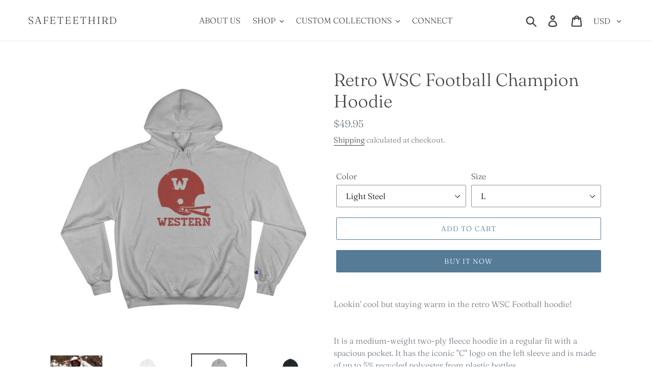

--- FILE ---
content_type: text/html; charset=utf-8
request_url: https://www.safeteethird.com/products/retro-wsc-football-champion-hoodie
body_size: 34188
content:
<!doctype html>
<html class="no-js" lang="en">
<head>
  <meta charset="utf-8">
  <meta http-equiv="X-UA-Compatible" content="IE=edge,chrome=1">
  <meta name="viewport" content="width=device-width,initial-scale=1">
  <meta name="theme-color" content="#557b97">
  <link rel="canonical" href="https://www.safeteethird.com/products/retro-wsc-football-champion-hoodie"><title>Retro WSC Football Champion Hoodie
&ndash; safeteethird</title><meta name="description" content="Lookin&#39; cool but staying warm in the retro WSC Football hoodie!     It is a medium-weight two-ply fleece hoodie in a regular fit with a spacious pocket. It has the iconic &quot;C&quot; logo on the left sleeve and is made of up to 5% recycled polyester from plastic bottles. .: Regular fit .: 50% Cotton 50% Polyester .: Medium hea"><!-- /snippets/social-meta-tags.liquid -->




<meta property="og:site_name" content="safeteethird">
<meta property="og:url" content="https://www.safeteethird.com/products/retro-wsc-football-champion-hoodie">
<meta property="og:title" content="Retro WSC Football Champion Hoodie">
<meta property="og:type" content="product">
<meta property="og:description" content="Lookin&#39; cool but staying warm in the retro WSC Football hoodie!     It is a medium-weight two-ply fleece hoodie in a regular fit with a spacious pocket. It has the iconic &quot;C&quot; logo on the left sleeve and is made of up to 5% recycled polyester from plastic bottles. .: Regular fit .: 50% Cotton 50% Polyester .: Medium hea">

  <meta property="og:price:amount" content="49.95">
  <meta property="og:price:currency" content="USD">

<meta property="og:image" content="http://www.safeteethird.com/cdn/shop/products/hoodie-pullover-mockup-featuring-a-joyful-man-in-the-woods-30306_1_1200x1200.png?v=1651073139"><meta property="og:image" content="http://www.safeteethird.com/cdn/shop/products/1c8bb9790bf732fb0a9dbc0c19130c8e_1200x1200.jpg?v=1651073139"><meta property="og:image" content="http://www.safeteethird.com/cdn/shop/products/3e2185720d9a5d2cbbb669b776a2aadc_1200x1200.jpg?v=1651073139">
<meta property="og:image:secure_url" content="https://www.safeteethird.com/cdn/shop/products/hoodie-pullover-mockup-featuring-a-joyful-man-in-the-woods-30306_1_1200x1200.png?v=1651073139"><meta property="og:image:secure_url" content="https://www.safeteethird.com/cdn/shop/products/1c8bb9790bf732fb0a9dbc0c19130c8e_1200x1200.jpg?v=1651073139"><meta property="og:image:secure_url" content="https://www.safeteethird.com/cdn/shop/products/3e2185720d9a5d2cbbb669b776a2aadc_1200x1200.jpg?v=1651073139">


  <meta name="twitter:site" content="@safeteethird">

<meta name="twitter:card" content="summary_large_image">
<meta name="twitter:title" content="Retro WSC Football Champion Hoodie">
<meta name="twitter:description" content="Lookin&#39; cool but staying warm in the retro WSC Football hoodie!     It is a medium-weight two-ply fleece hoodie in a regular fit with a spacious pocket. It has the iconic &quot;C&quot; logo on the left sleeve and is made of up to 5% recycled polyester from plastic bottles. .: Regular fit .: 50% Cotton 50% Polyester .: Medium hea">


  <link href="//www.safeteethird.com/cdn/shop/t/1/assets/theme.scss.css?v=91078389558593987311759259251" rel="stylesheet" type="text/css" media="all" />

  <script>
    var theme = {
      strings: {
        addToCart: "Add to cart",
        soldOut: "Sold out",
        unavailable: "Unavailable",
        regularPrice: "Regular price",
        sale: "Sale",
        showMore: "Show More",
        showLess: "Show Less",
        addressError: "Error looking up that address",
        addressNoResults: "No results for that address",
        addressQueryLimit: "You have exceeded the Google API usage limit. Consider upgrading to a \u003ca href=\"https:\/\/developers.google.com\/maps\/premium\/usage-limits\"\u003ePremium Plan\u003c\/a\u003e.",
        authError: "There was a problem authenticating your Google Maps account.",
        newWindow: "Opens in a new window.",
        external: "Opens external website.",
        newWindowExternal: "Opens external website in a new window.",
        quantityMinimumMessage: "Quantity must be 1 or more"
      },
      moneyFormat: "${{amount}}"
    }

    document.documentElement.className = document.documentElement.className.replace('no-js', 'js');
  </script><script src="//www.safeteethird.com/cdn/shop/t/1/assets/lazysizes.js?v=94224023136283657951558568601" async="async"></script>
  <script src="//www.safeteethird.com/cdn/shop/t/1/assets/vendor.js?v=12001839194546984181553146298" defer="defer"></script>
  <script src="//www.safeteethird.com/cdn/shop/t/1/assets/theme.js?v=9804841573087423991639409572" defer="defer"></script>

  <script>window.performance && window.performance.mark && window.performance.mark('shopify.content_for_header.start');</script><meta id="shopify-digital-wallet" name="shopify-digital-wallet" content="/6767771732/digital_wallets/dialog">
<meta name="shopify-checkout-api-token" content="c180ce962e137ba0ece403d6d2442f53">
<meta id="in-context-paypal-metadata" data-shop-id="6767771732" data-venmo-supported="false" data-environment="production" data-locale="en_US" data-paypal-v4="true" data-currency="USD">
<link rel="alternate" type="application/json+oembed" href="https://www.safeteethird.com/products/retro-wsc-football-champion-hoodie.oembed">
<script async="async" src="/checkouts/internal/preloads.js?locale=en-US"></script>
<link rel="preconnect" href="https://shop.app" crossorigin="anonymous">
<script async="async" src="https://shop.app/checkouts/internal/preloads.js?locale=en-US&shop_id=6767771732" crossorigin="anonymous"></script>
<script id="apple-pay-shop-capabilities" type="application/json">{"shopId":6767771732,"countryCode":"US","currencyCode":"USD","merchantCapabilities":["supports3DS"],"merchantId":"gid:\/\/shopify\/Shop\/6767771732","merchantName":"safeteethird","requiredBillingContactFields":["postalAddress","email","phone"],"requiredShippingContactFields":["postalAddress","email","phone"],"shippingType":"shipping","supportedNetworks":["visa","masterCard","amex","discover","elo","jcb"],"total":{"type":"pending","label":"safeteethird","amount":"1.00"},"shopifyPaymentsEnabled":true,"supportsSubscriptions":true}</script>
<script id="shopify-features" type="application/json">{"accessToken":"c180ce962e137ba0ece403d6d2442f53","betas":["rich-media-storefront-analytics"],"domain":"www.safeteethird.com","predictiveSearch":true,"shopId":6767771732,"locale":"en"}</script>
<script>var Shopify = Shopify || {};
Shopify.shop = "safeteethird.myshopify.com";
Shopify.locale = "en";
Shopify.currency = {"active":"USD","rate":"1.0"};
Shopify.country = "US";
Shopify.theme = {"name":"Debut","id":46464401492,"schema_name":"Debut","schema_version":"11.3.1","theme_store_id":796,"role":"main"};
Shopify.theme.handle = "null";
Shopify.theme.style = {"id":null,"handle":null};
Shopify.cdnHost = "www.safeteethird.com/cdn";
Shopify.routes = Shopify.routes || {};
Shopify.routes.root = "/";</script>
<script type="module">!function(o){(o.Shopify=o.Shopify||{}).modules=!0}(window);</script>
<script>!function(o){function n(){var o=[];function n(){o.push(Array.prototype.slice.apply(arguments))}return n.q=o,n}var t=o.Shopify=o.Shopify||{};t.loadFeatures=n(),t.autoloadFeatures=n()}(window);</script>
<script>
  window.ShopifyPay = window.ShopifyPay || {};
  window.ShopifyPay.apiHost = "shop.app\/pay";
  window.ShopifyPay.redirectState = null;
</script>
<script id="shop-js-analytics" type="application/json">{"pageType":"product"}</script>
<script defer="defer" async type="module" src="//www.safeteethird.com/cdn/shopifycloud/shop-js/modules/v2/client.init-shop-cart-sync_BApSsMSl.en.esm.js"></script>
<script defer="defer" async type="module" src="//www.safeteethird.com/cdn/shopifycloud/shop-js/modules/v2/chunk.common_CBoos6YZ.esm.js"></script>
<script type="module">
  await import("//www.safeteethird.com/cdn/shopifycloud/shop-js/modules/v2/client.init-shop-cart-sync_BApSsMSl.en.esm.js");
await import("//www.safeteethird.com/cdn/shopifycloud/shop-js/modules/v2/chunk.common_CBoos6YZ.esm.js");

  window.Shopify.SignInWithShop?.initShopCartSync?.({"fedCMEnabled":true,"windoidEnabled":true});

</script>
<script>
  window.Shopify = window.Shopify || {};
  if (!window.Shopify.featureAssets) window.Shopify.featureAssets = {};
  window.Shopify.featureAssets['shop-js'] = {"shop-cart-sync":["modules/v2/client.shop-cart-sync_DJczDl9f.en.esm.js","modules/v2/chunk.common_CBoos6YZ.esm.js"],"init-fed-cm":["modules/v2/client.init-fed-cm_BzwGC0Wi.en.esm.js","modules/v2/chunk.common_CBoos6YZ.esm.js"],"init-windoid":["modules/v2/client.init-windoid_BS26ThXS.en.esm.js","modules/v2/chunk.common_CBoos6YZ.esm.js"],"shop-cash-offers":["modules/v2/client.shop-cash-offers_DthCPNIO.en.esm.js","modules/v2/chunk.common_CBoos6YZ.esm.js","modules/v2/chunk.modal_Bu1hFZFC.esm.js"],"shop-button":["modules/v2/client.shop-button_D_JX508o.en.esm.js","modules/v2/chunk.common_CBoos6YZ.esm.js"],"init-shop-email-lookup-coordinator":["modules/v2/client.init-shop-email-lookup-coordinator_DFwWcvrS.en.esm.js","modules/v2/chunk.common_CBoos6YZ.esm.js"],"shop-toast-manager":["modules/v2/client.shop-toast-manager_tEhgP2F9.en.esm.js","modules/v2/chunk.common_CBoos6YZ.esm.js"],"shop-login-button":["modules/v2/client.shop-login-button_DwLgFT0K.en.esm.js","modules/v2/chunk.common_CBoos6YZ.esm.js","modules/v2/chunk.modal_Bu1hFZFC.esm.js"],"avatar":["modules/v2/client.avatar_BTnouDA3.en.esm.js"],"init-shop-cart-sync":["modules/v2/client.init-shop-cart-sync_BApSsMSl.en.esm.js","modules/v2/chunk.common_CBoos6YZ.esm.js"],"pay-button":["modules/v2/client.pay-button_BuNmcIr_.en.esm.js","modules/v2/chunk.common_CBoos6YZ.esm.js"],"init-shop-for-new-customer-accounts":["modules/v2/client.init-shop-for-new-customer-accounts_DrjXSI53.en.esm.js","modules/v2/client.shop-login-button_DwLgFT0K.en.esm.js","modules/v2/chunk.common_CBoos6YZ.esm.js","modules/v2/chunk.modal_Bu1hFZFC.esm.js"],"init-customer-accounts-sign-up":["modules/v2/client.init-customer-accounts-sign-up_TlVCiykN.en.esm.js","modules/v2/client.shop-login-button_DwLgFT0K.en.esm.js","modules/v2/chunk.common_CBoos6YZ.esm.js","modules/v2/chunk.modal_Bu1hFZFC.esm.js"],"shop-follow-button":["modules/v2/client.shop-follow-button_C5D3XtBb.en.esm.js","modules/v2/chunk.common_CBoos6YZ.esm.js","modules/v2/chunk.modal_Bu1hFZFC.esm.js"],"checkout-modal":["modules/v2/client.checkout-modal_8TC_1FUY.en.esm.js","modules/v2/chunk.common_CBoos6YZ.esm.js","modules/v2/chunk.modal_Bu1hFZFC.esm.js"],"init-customer-accounts":["modules/v2/client.init-customer-accounts_C0Oh2ljF.en.esm.js","modules/v2/client.shop-login-button_DwLgFT0K.en.esm.js","modules/v2/chunk.common_CBoos6YZ.esm.js","modules/v2/chunk.modal_Bu1hFZFC.esm.js"],"lead-capture":["modules/v2/client.lead-capture_Cq0gfm7I.en.esm.js","modules/v2/chunk.common_CBoos6YZ.esm.js","modules/v2/chunk.modal_Bu1hFZFC.esm.js"],"shop-login":["modules/v2/client.shop-login_BmtnoEUo.en.esm.js","modules/v2/chunk.common_CBoos6YZ.esm.js","modules/v2/chunk.modal_Bu1hFZFC.esm.js"],"payment-terms":["modules/v2/client.payment-terms_BHOWV7U_.en.esm.js","modules/v2/chunk.common_CBoos6YZ.esm.js","modules/v2/chunk.modal_Bu1hFZFC.esm.js"]};
</script>
<script>(function() {
  var isLoaded = false;
  function asyncLoad() {
    if (isLoaded) return;
    isLoaded = true;
    var urls = ["\/\/cdn.shopify.com\/proxy\/6405220c4336cbde9874522ba5f92e7cb96b58a3e5c9d2c91f9629877ceaf7b7\/static.cdn.printful.com\/static\/js\/external\/shopify-product-customizer.js?v=0.28\u0026shop=safeteethird.myshopify.com\u0026sp-cache-control=cHVibGljLCBtYXgtYWdlPTkwMA"];
    for (var i = 0; i < urls.length; i++) {
      var s = document.createElement('script');
      s.type = 'text/javascript';
      s.async = true;
      s.src = urls[i];
      var x = document.getElementsByTagName('script')[0];
      x.parentNode.insertBefore(s, x);
    }
  };
  if(window.attachEvent) {
    window.attachEvent('onload', asyncLoad);
  } else {
    window.addEventListener('load', asyncLoad, false);
  }
})();</script>
<script id="__st">var __st={"a":6767771732,"offset":-25200,"reqid":"d3af4edb-bb3e-43e7-a971-800a355f0afb-1768882830","pageurl":"www.safeteethird.com\/products\/retro-wsc-football-champion-hoodie","u":"25a2eb36fd1f","p":"product","rtyp":"product","rid":4784904470612};</script>
<script>window.ShopifyPaypalV4VisibilityTracking = true;</script>
<script id="captcha-bootstrap">!function(){'use strict';const t='contact',e='account',n='new_comment',o=[[t,t],['blogs',n],['comments',n],[t,'customer']],c=[[e,'customer_login'],[e,'guest_login'],[e,'recover_customer_password'],[e,'create_customer']],r=t=>t.map((([t,e])=>`form[action*='/${t}']:not([data-nocaptcha='true']) input[name='form_type'][value='${e}']`)).join(','),a=t=>()=>t?[...document.querySelectorAll(t)].map((t=>t.form)):[];function s(){const t=[...o],e=r(t);return a(e)}const i='password',u='form_key',d=['recaptcha-v3-token','g-recaptcha-response','h-captcha-response',i],f=()=>{try{return window.sessionStorage}catch{return}},m='__shopify_v',_=t=>t.elements[u];function p(t,e,n=!1){try{const o=window.sessionStorage,c=JSON.parse(o.getItem(e)),{data:r}=function(t){const{data:e,action:n}=t;return t[m]||n?{data:e,action:n}:{data:t,action:n}}(c);for(const[e,n]of Object.entries(r))t.elements[e]&&(t.elements[e].value=n);n&&o.removeItem(e)}catch(o){console.error('form repopulation failed',{error:o})}}const l='form_type',E='cptcha';function T(t){t.dataset[E]=!0}const w=window,h=w.document,L='Shopify',v='ce_forms',y='captcha';let A=!1;((t,e)=>{const n=(g='f06e6c50-85a8-45c8-87d0-21a2b65856fe',I='https://cdn.shopify.com/shopifycloud/storefront-forms-hcaptcha/ce_storefront_forms_captcha_hcaptcha.v1.5.2.iife.js',D={infoText:'Protected by hCaptcha',privacyText:'Privacy',termsText:'Terms'},(t,e,n)=>{const o=w[L][v],c=o.bindForm;if(c)return c(t,g,e,D).then(n);var r;o.q.push([[t,g,e,D],n]),r=I,A||(h.body.append(Object.assign(h.createElement('script'),{id:'captcha-provider',async:!0,src:r})),A=!0)});var g,I,D;w[L]=w[L]||{},w[L][v]=w[L][v]||{},w[L][v].q=[],w[L][y]=w[L][y]||{},w[L][y].protect=function(t,e){n(t,void 0,e),T(t)},Object.freeze(w[L][y]),function(t,e,n,w,h,L){const[v,y,A,g]=function(t,e,n){const i=e?o:[],u=t?c:[],d=[...i,...u],f=r(d),m=r(i),_=r(d.filter((([t,e])=>n.includes(e))));return[a(f),a(m),a(_),s()]}(w,h,L),I=t=>{const e=t.target;return e instanceof HTMLFormElement?e:e&&e.form},D=t=>v().includes(t);t.addEventListener('submit',(t=>{const e=I(t);if(!e)return;const n=D(e)&&!e.dataset.hcaptchaBound&&!e.dataset.recaptchaBound,o=_(e),c=g().includes(e)&&(!o||!o.value);(n||c)&&t.preventDefault(),c&&!n&&(function(t){try{if(!f())return;!function(t){const e=f();if(!e)return;const n=_(t);if(!n)return;const o=n.value;o&&e.removeItem(o)}(t);const e=Array.from(Array(32),(()=>Math.random().toString(36)[2])).join('');!function(t,e){_(t)||t.append(Object.assign(document.createElement('input'),{type:'hidden',name:u})),t.elements[u].value=e}(t,e),function(t,e){const n=f();if(!n)return;const o=[...t.querySelectorAll(`input[type='${i}']`)].map((({name:t})=>t)),c=[...d,...o],r={};for(const[a,s]of new FormData(t).entries())c.includes(a)||(r[a]=s);n.setItem(e,JSON.stringify({[m]:1,action:t.action,data:r}))}(t,e)}catch(e){console.error('failed to persist form',e)}}(e),e.submit())}));const S=(t,e)=>{t&&!t.dataset[E]&&(n(t,e.some((e=>e===t))),T(t))};for(const o of['focusin','change'])t.addEventListener(o,(t=>{const e=I(t);D(e)&&S(e,y())}));const B=e.get('form_key'),M=e.get(l),P=B&&M;t.addEventListener('DOMContentLoaded',(()=>{const t=y();if(P)for(const e of t)e.elements[l].value===M&&p(e,B);[...new Set([...A(),...v().filter((t=>'true'===t.dataset.shopifyCaptcha))])].forEach((e=>S(e,t)))}))}(h,new URLSearchParams(w.location.search),n,t,e,['guest_login'])})(!0,!0)}();</script>
<script integrity="sha256-4kQ18oKyAcykRKYeNunJcIwy7WH5gtpwJnB7kiuLZ1E=" data-source-attribution="shopify.loadfeatures" defer="defer" src="//www.safeteethird.com/cdn/shopifycloud/storefront/assets/storefront/load_feature-a0a9edcb.js" crossorigin="anonymous"></script>
<script crossorigin="anonymous" defer="defer" src="//www.safeteethird.com/cdn/shopifycloud/storefront/assets/shopify_pay/storefront-65b4c6d7.js?v=20250812"></script>
<script data-source-attribution="shopify.dynamic_checkout.dynamic.init">var Shopify=Shopify||{};Shopify.PaymentButton=Shopify.PaymentButton||{isStorefrontPortableWallets:!0,init:function(){window.Shopify.PaymentButton.init=function(){};var t=document.createElement("script");t.src="https://www.safeteethird.com/cdn/shopifycloud/portable-wallets/latest/portable-wallets.en.js",t.type="module",document.head.appendChild(t)}};
</script>
<script data-source-attribution="shopify.dynamic_checkout.buyer_consent">
  function portableWalletsHideBuyerConsent(e){var t=document.getElementById("shopify-buyer-consent"),n=document.getElementById("shopify-subscription-policy-button");t&&n&&(t.classList.add("hidden"),t.setAttribute("aria-hidden","true"),n.removeEventListener("click",e))}function portableWalletsShowBuyerConsent(e){var t=document.getElementById("shopify-buyer-consent"),n=document.getElementById("shopify-subscription-policy-button");t&&n&&(t.classList.remove("hidden"),t.removeAttribute("aria-hidden"),n.addEventListener("click",e))}window.Shopify?.PaymentButton&&(window.Shopify.PaymentButton.hideBuyerConsent=portableWalletsHideBuyerConsent,window.Shopify.PaymentButton.showBuyerConsent=portableWalletsShowBuyerConsent);
</script>
<script>
  function portableWalletsCleanup(e){e&&e.src&&console.error("Failed to load portable wallets script "+e.src);var t=document.querySelectorAll("shopify-accelerated-checkout .shopify-payment-button__skeleton, shopify-accelerated-checkout-cart .wallet-cart-button__skeleton"),e=document.getElementById("shopify-buyer-consent");for(let e=0;e<t.length;e++)t[e].remove();e&&e.remove()}function portableWalletsNotLoadedAsModule(e){e instanceof ErrorEvent&&"string"==typeof e.message&&e.message.includes("import.meta")&&"string"==typeof e.filename&&e.filename.includes("portable-wallets")&&(window.removeEventListener("error",portableWalletsNotLoadedAsModule),window.Shopify.PaymentButton.failedToLoad=e,"loading"===document.readyState?document.addEventListener("DOMContentLoaded",window.Shopify.PaymentButton.init):window.Shopify.PaymentButton.init())}window.addEventListener("error",portableWalletsNotLoadedAsModule);
</script>

<script type="module" src="https://www.safeteethird.com/cdn/shopifycloud/portable-wallets/latest/portable-wallets.en.js" onError="portableWalletsCleanup(this)" crossorigin="anonymous"></script>
<script nomodule>
  document.addEventListener("DOMContentLoaded", portableWalletsCleanup);
</script>

<link id="shopify-accelerated-checkout-styles" rel="stylesheet" media="screen" href="https://www.safeteethird.com/cdn/shopifycloud/portable-wallets/latest/accelerated-checkout-backwards-compat.css" crossorigin="anonymous">
<style id="shopify-accelerated-checkout-cart">
        #shopify-buyer-consent {
  margin-top: 1em;
  display: inline-block;
  width: 100%;
}

#shopify-buyer-consent.hidden {
  display: none;
}

#shopify-subscription-policy-button {
  background: none;
  border: none;
  padding: 0;
  text-decoration: underline;
  font-size: inherit;
  cursor: pointer;
}

#shopify-subscription-policy-button::before {
  box-shadow: none;
}

      </style>

<script>window.performance && window.performance.mark && window.performance.mark('shopify.content_for_header.end');</script>
<script> mydata ={"preorderSetting":{"pre_badges":"No","force_preorder":"No","badge_text":"Pre-Order","badge_bk":"FF1919","badge_color":"ffff","badgeShape":"Rectangle","badgePosition":"top_right","badge_text_size":"11px","animateclass":"hvr-no","global_preorderlimit":"","button_text":"PRE-ORDER","button_message":"Available soon","nopreordermessage":"No Pre-Order for this product","mode":"hover","position":"top","button_color":"#000","button_text_color":"#fff","button_text_size":"15px","button_font_weight":"normal","button_width":"100%","button_top_margin":"5px","button_radius":"0px","tooltip_bkcolor":"#000","tooltip_opt":"No","tooltip_textcolor":"#fff","custom_note":"Pre-order Item","custom_note_label":"Pre-order Item","qty_limit":"","qty_check":"No","error_customer_msg":"Sorry..!! This much quantity is not available. You can avail maximum","enable_country":"","location_enable":"No","error_message_geo":"Sorry !!! Product is not available at this location.","mandatory_for_customers":"No","customer_delivery_date_feature":"No","customer_delivery_time_feature":"No","customer_delivery_label":"Schedule Delivery"},"developerSetting":{"formselector":"form[action^=\"\/cart\/add\"], form[action=\"\/cart\/add\"]:first, form[action=\"\/zh-TW\/cart\/add\"]:first, form[action=\"\/ko\/cart\/add\"]:first, form[action=\"\/es\/cart\/add\"]:first,form[action=\"\/en\/cart\/add\"]:first, form[action=\"\/de\/cart\/add\"]:first, form[action=\"\/cy\/cart\/add\"]:first, form[action=\"\/cart\/add.js\"]:first, form[action=\"\/fr\/cart\/add\"]:first, form[action=\"\/ar\/cart\/add\"], form[action=\"\/zh-cn\/cart\/add\"]","buttonselector":"button[name=\"add\"]:first, input[name=\"add\"]:first, input[data-action=\"add-to-cart\"], #button-add-to-cart, button.product-form--add-to-cart, button.product-form--atc-button, button.addtocart-button-active, button.product-submit, button.ProductForm__AddToCart, [type=submit]:visible:first, .product-form__add-button","variantselector1":".product__variant, select:not(.selectoption_id,.product-form__quantity, .delivery_time, #product-quantity-select), .single-option-selector, input[name=\"Size\"], .ProductForm__Variants .ProductForm__Option input[type=\"radio\"], .variant-group input[type=\"radio\"], .swatch input[type=\"radio\"]","variantselector2":"input[name=\"quantity\"]","variantselector3":"","tags_badges":"","badges_allpages":"","badges_allpages_hide_attr":"","checkoutattr":"input[name=\"checkout\"], button[name=\"checkout\"]","subtotalclass":"","partialtext":"Partial Deposit:","remainingtext":"Remaining Balance:","drawerbuttonattr":"#drawer input[name=\"checkout\"], #drawer button[name=\"checkout\"], .Drawer button[name=\"checkout\"]","drawersubtotal":"","drawerevents":"header a[href=\"\/cart\"]","remainingenable":"Yes"},"generalSetting":{"counter_theme":"sd_counter1","comingsoontext":"Coming Soon","notify_autosent":"no_disable","coupon_option":"No","account_coupon":"No","auto_coupon":"No","shipping1":"No","shipping2":"No","tax_1":"No","tax_2":"No","com_badges":null,"com_badge_text":"Coming-Soon","com_badge_bk":"FF1919","com_badge_color":"ffff","com_badge_text_size":"11px","comBadgeShape":"Rectangle","comBadgePosition":"top_right","enable_favicon":"No","favbgcolor":"FF0000","favtxtcolor":"FFf","preorder_mode":"mode1","global_preorderlimit":"","mixed_cart":"No","mixed_cart_mode":"inline","mixed_cart_heading":"Warning: you have pre-order and in-stock products in the same cart","mixed_cart_content":"Shipment of your in-stock items may be delayed until your pre-order item is ready for shipping."},"notifySetting":{"enablenotify":"No","notify_type":"slide","notifylinktext":"Notify me","sd_notifybuttontext":"Notify me","notifylinktextcolor":"000","notifylink_bkcolor":"fff","notify_textalign":"left","notify_link_txtsize":"14","notify_link_deco":"underline","notify_link_weight":"normal","en_inject":"No","selectinject":"Inject after","injectevent":"CLASS","injectvalue":"sd-advanced-preorder"},"partialSettings":{"payment_type_text":"Payment Type","full_partial":"No","fullpay_text":"Full Payment","partialpay_text":"Partial Payment","cart_total":"No","total_text":"Partial Cart","checkout_text":"Partial Checkout","note_checkout1":"Initial Partial Payment (Check \"My Account\" page in store for balance payment)","note_checkout2":"Final Partial Payment","full_note_checkout":"Pay initial payment -","partial_cart":"No","partial_msg_txt":"","account_login":"disabled","fullpay_message_text":"Pay full payment - ","partialpay_message_text":"Pay initial payment - ","fullpaybtntext":"Pay Full","partialpaybtntext":"Pay Partial","par_badges":"No","par_badge_text":"Partial-Order","par_badge_bk":"FF1919","par_badge_color":"ffff","par_badge_text_size":"11px","enabletimer":"No","timermsg":"Hurry Up..!! Your cart will be lost in ","timertextcolor":"000","timerbkg":"ddd","timeralign":"left","timertextweight":"normal","timer":"20","timer_border":"none","timerborderpx":"1","timerbordercolor":"000","custom_priceonoff":"No","custom_paytext":"Custom Price"},"AccountPageSetting":{"float_button":"No"},"app":{"appenable":"No","memberplan":"free","status_activation":null,"p_status_activation":null,"advanced_premium":null,"today_date_time":"2026-01-19","today_time":"21:20"}}
		var sd_productJson = {"id":4784904470612,"title":"Retro WSC Football Champion Hoodie","handle":"retro-wsc-football-champion-hoodie","description":"\u003cdiv\u003eLookin' cool but staying warm in the retro WSC Football hoodie!\u003c\/div\u003e\n\u003cdiv\u003e \u003c\/div\u003e\n\u003cdiv\u003e \u003c\/div\u003e\n\u003cdiv\u003eIt is a medium-weight two-ply fleece hoodie in a regular fit with a spacious pocket. It has the iconic \"C\" logo on the left sleeve and is made of up to 5% recycled polyester from plastic bottles.\u003c\/div\u003e\n\u003cdiv\u003e\u003c\/div\u003e\n\u003cdiv\u003e.: Regular fit\u003c\/div\u003e\n\u003cdiv\u003e.: 50% Cotton 50% Polyester\u003c\/div\u003e\n\u003cdiv\u003e.: Medium heavy fabric (9 oz \/yd² (310 g\/m²))\u003c\/div\u003e\n\u003cdiv\u003e.: \"C\" logo on the left sleeve\u003c\/div\u003e\n\u003cdiv\u003e.: Sewn in label\u003c\/div\u003e\n\u003ctable id=\"size-guide\" style=\"min-width: 360px;\"\u003e\n\u003cthead\u003e\n\u003ctr\u003e\n\u003cth style=\"padding: 10px;\"\u003e \u003c\/th\u003e\n\u003cth style=\"color: #000000; font-weight: 500; text-align: left; font-size: 15px; padding: 10px;\"\u003eS\u003c\/th\u003e\n\u003cth style=\"color: #000000; font-weight: 500; text-align: left; font-size: 15px; padding: 10px;\"\u003eM\u003c\/th\u003e\n\u003cth style=\"color: #000000; font-weight: 500; text-align: left; font-size: 15px; padding: 10px;\"\u003eL\u003c\/th\u003e\n\u003cth style=\"color: #000000; font-weight: 500; text-align: left; font-size: 15px; padding: 10px;\"\u003eXL\u003c\/th\u003e\n\u003cth style=\"color: #000000; font-weight: 500; text-align: left; font-size: 15px; padding: 10px;\"\u003e2XL\u003c\/th\u003e\n\u003c\/tr\u003e\n\u003c\/thead\u003e\n\u003ctbody\u003e\n\u003ctr\u003e\n\u003ctd style=\"padding: 10px; color: #525252; font-size: 15px; border-top: 1px solid #ededed; word-break: break-word;\"\u003eWidth, in\u003c\/td\u003e\n\u003ctd style=\"padding: 10px; color: #525252; font-size: 15px; border-top: 1px solid #ededed; word-break: break-word;\"\u003e20\u003c\/td\u003e\n\u003ctd style=\"padding: 10px; color: #525252; font-size: 15px; border-top: 1px solid #ededed; word-break: break-word;\"\u003e21.99\u003c\/td\u003e\n\u003ctd style=\"padding: 10px; color: #525252; font-size: 15px; border-top: 1px solid #ededed; word-break: break-word;\"\u003e24.01\u003c\/td\u003e\n\u003ctd style=\"padding: 10px; color: #525252; font-size: 15px; border-top: 1px solid #ededed; word-break: break-word;\"\u003e26.01\u003c\/td\u003e\n\u003ctd style=\"padding: 10px; color: #525252; font-size: 15px; border-top: 1px solid #ededed; word-break: break-word;\"\u003e28.01\u003c\/td\u003e\n\u003c\/tr\u003e\n\u003ctr\u003e\n\u003ctd style=\"padding: 10px; color: #525252; font-size: 15px; border-top: 1px solid #ededed; word-break: break-word;\"\u003eLength, in\u003c\/td\u003e\n\u003ctd style=\"padding: 10px; color: #525252; font-size: 15px; border-top: 1px solid #ededed; word-break: break-word;\"\u003e27\u003c\/td\u003e\n\u003ctd style=\"padding: 10px; color: #525252; font-size: 15px; border-top: 1px solid #ededed; word-break: break-word;\"\u003e28.01\u003c\/td\u003e\n\u003ctd style=\"padding: 10px; color: #525252; font-size: 15px; border-top: 1px solid #ededed; word-break: break-word;\"\u003e29.01\u003c\/td\u003e\n\u003ctd style=\"padding: 10px; color: #525252; font-size: 15px; border-top: 1px solid #ededed; word-break: break-word;\"\u003e30\u003c\/td\u003e\n\u003ctd style=\"padding: 10px; color: #525252; font-size: 15px; border-top: 1px solid #ededed; word-break: break-word;\"\u003e31\u003c\/td\u003e\n\u003c\/tr\u003e\n\u003ctr\u003e\n\u003ctd style=\"padding: 10px; color: #525252; font-size: 15px; border-top: 1px solid #ededed; word-break: break-word;\"\u003eSleeve Length (from center back), in\u003c\/td\u003e\n\u003ctd style=\"padding: 10px; color: #525252; font-size: 15px; border-top: 1px solid #ededed; word-break: break-word;\"\u003e36\u003c\/td\u003e\n\u003ctd style=\"padding: 10px; color: #525252; font-size: 15px; border-top: 1px solid #ededed; word-break: break-word;\"\u003e36.76\u003c\/td\u003e\n\u003ctd style=\"padding: 10px; color: #525252; font-size: 15px; border-top: 1px solid #ededed; word-break: break-word;\"\u003e37.5\u003c\/td\u003e\n\u003ctd style=\"padding: 10px; color: #525252; font-size: 15px; border-top: 1px solid #ededed; word-break: break-word;\"\u003e38.25\u003c\/td\u003e\n\u003ctd style=\"padding: 10px; color: #525252; font-size: 15px; border-top: 1px solid #ededed; word-break: break-word;\"\u003e39\u003c\/td\u003e\n\u003c\/tr\u003e\n\u003c\/tbody\u003e\n\u003c\/table\u003e\n\u003cdiv\u003e \u003c\/div\u003e\n\u003cp\u003e \u003c\/p\u003e\n\u003cp\u003e \u003c\/p\u003e","published_at":"2021-03-16T09:18:17-06:00","created_at":"2020-10-24T08:54:44-06:00","vendor":"Printify","type":"Hoodie","tags":["gunnison","gunnison colorado","gunny","western","western colorado university","western state","western state college","western state football","wsc","WSC football"],"price":4995,"price_min":4995,"price_max":4995,"available":true,"price_varies":false,"compare_at_price":null,"compare_at_price_min":0,"compare_at_price_max":0,"compare_at_price_varies":false,"variants":[{"id":39272086896724,"title":"Light Steel \/ L","option1":"Light Steel","option2":"L","option3":null,"sku":"2425723391","requires_shipping":true,"taxable":true,"featured_image":{"id":27991503667284,"product_id":4784904470612,"position":3,"created_at":"2021-03-16T09:18:25-06:00","updated_at":"2022-04-27T09:25:39-06:00","alt":null,"width":1024,"height":1024,"src":"\/\/www.safeteethird.com\/cdn\/shop\/products\/3e2185720d9a5d2cbbb669b776a2aadc.jpg?v=1651073139","variant_ids":[39272086896724,39272086929492,39272087027796,39272087126100,39272087289940,39272087388244]},"available":true,"name":"Retro WSC Football Champion Hoodie - Light Steel \/ L","public_title":"Light Steel \/ L","options":["Light Steel","L"],"price":4995,"weight":541,"compare_at_price":null,"inventory_management":null,"barcode":"86896724","featured_media":{"alt":null,"id":20296458862676,"position":3,"preview_image":{"aspect_ratio":1.0,"height":1024,"width":1024,"src":"\/\/www.safeteethird.com\/cdn\/shop\/products\/3e2185720d9a5d2cbbb669b776a2aadc.jpg?v=1651073139"}},"requires_selling_plan":false,"selling_plan_allocations":[]},{"id":39272086929492,"title":"Light Steel \/ 3XL","option1":"Light Steel","option2":"3XL","option3":null,"sku":"2425723377","requires_shipping":true,"taxable":true,"featured_image":{"id":27991503667284,"product_id":4784904470612,"position":3,"created_at":"2021-03-16T09:18:25-06:00","updated_at":"2022-04-27T09:25:39-06:00","alt":null,"width":1024,"height":1024,"src":"\/\/www.safeteethird.com\/cdn\/shop\/products\/3e2185720d9a5d2cbbb669b776a2aadc.jpg?v=1651073139","variant_ids":[39272086896724,39272086929492,39272087027796,39272087126100,39272087289940,39272087388244]},"available":true,"name":"Retro WSC Football Champion Hoodie - Light Steel \/ 3XL","public_title":"Light Steel \/ 3XL","options":["Light Steel","3XL"],"price":4995,"weight":715,"compare_at_price":null,"inventory_management":null,"barcode":"86929492","featured_media":{"alt":null,"id":20296458862676,"position":3,"preview_image":{"aspect_ratio":1.0,"height":1024,"width":1024,"src":"\/\/www.safeteethird.com\/cdn\/shop\/products\/3e2185720d9a5d2cbbb669b776a2aadc.jpg?v=1651073139"}},"requires_selling_plan":false,"selling_plan_allocations":[]},{"id":39272086962260,"title":"White \/ 3XL","option1":"White","option2":"3XL","option3":null,"sku":"2425723379","requires_shipping":true,"taxable":true,"featured_image":{"id":27991503765588,"product_id":4784904470612,"position":2,"created_at":"2021-03-16T09:18:25-06:00","updated_at":"2022-04-27T09:25:39-06:00","alt":null,"width":1024,"height":1024,"src":"\/\/www.safeteethird.com\/cdn\/shop\/products\/1c8bb9790bf732fb0a9dbc0c19130c8e.jpg?v=1651073139","variant_ids":[39272086962260,39272087060564,39272087158868,39272087224404,39272087322708,39272087421012]},"available":true,"name":"Retro WSC Football Champion Hoodie - White \/ 3XL","public_title":"White \/ 3XL","options":["White","3XL"],"price":4995,"weight":715,"compare_at_price":null,"inventory_management":null,"barcode":"86962260","featured_media":{"alt":null,"id":20296458960980,"position":2,"preview_image":{"aspect_ratio":1.0,"height":1024,"width":1024,"src":"\/\/www.safeteethird.com\/cdn\/shop\/products\/1c8bb9790bf732fb0a9dbc0c19130c8e.jpg?v=1651073139"}},"requires_selling_plan":false,"selling_plan_allocations":[]},{"id":39272086995028,"title":"Black \/ S","option1":"Black","option2":"S","option3":null,"sku":"2425723380","requires_shipping":true,"taxable":true,"featured_image":{"id":27991503929428,"product_id":4784904470612,"position":4,"created_at":"2021-03-16T09:18:32-06:00","updated_at":"2022-04-27T09:25:38-06:00","alt":null,"width":1024,"height":1024,"src":"\/\/www.safeteethird.com\/cdn\/shop\/products\/5cf1646dd3bf88c9bccaee8a37280547.jpg?v=1651073138","variant_ids":[39272086995028,39272087093332,39272087191636,39272087257172,39272087355476]},"available":true,"name":"Retro WSC Football Champion Hoodie - Black \/ S","public_title":"Black \/ S","options":["Black","S"],"price":4995,"weight":482,"compare_at_price":null,"inventory_management":null,"barcode":"86995028","featured_media":{"alt":null,"id":20296459124820,"position":4,"preview_image":{"aspect_ratio":1.0,"height":1024,"width":1024,"src":"\/\/www.safeteethird.com\/cdn\/shop\/products\/5cf1646dd3bf88c9bccaee8a37280547.jpg?v=1651073138"}},"requires_selling_plan":false,"selling_plan_allocations":[]},{"id":39272087027796,"title":"Light Steel \/ S","option1":"Light Steel","option2":"S","option3":null,"sku":"2425723381","requires_shipping":true,"taxable":true,"featured_image":{"id":27991503667284,"product_id":4784904470612,"position":3,"created_at":"2021-03-16T09:18:25-06:00","updated_at":"2022-04-27T09:25:39-06:00","alt":null,"width":1024,"height":1024,"src":"\/\/www.safeteethird.com\/cdn\/shop\/products\/3e2185720d9a5d2cbbb669b776a2aadc.jpg?v=1651073139","variant_ids":[39272086896724,39272086929492,39272087027796,39272087126100,39272087289940,39272087388244]},"available":true,"name":"Retro WSC Football Champion Hoodie - Light Steel \/ S","public_title":"Light Steel \/ S","options":["Light Steel","S"],"price":4995,"weight":482,"compare_at_price":null,"inventory_management":null,"barcode":"87027796","featured_media":{"alt":null,"id":20296458862676,"position":3,"preview_image":{"aspect_ratio":1.0,"height":1024,"width":1024,"src":"\/\/www.safeteethird.com\/cdn\/shop\/products\/3e2185720d9a5d2cbbb669b776a2aadc.jpg?v=1651073139"}},"requires_selling_plan":false,"selling_plan_allocations":[]},{"id":39272087060564,"title":"White \/ S","option1":"White","option2":"S","option3":null,"sku":"2425723382","requires_shipping":true,"taxable":true,"featured_image":{"id":27991503765588,"product_id":4784904470612,"position":2,"created_at":"2021-03-16T09:18:25-06:00","updated_at":"2022-04-27T09:25:39-06:00","alt":null,"width":1024,"height":1024,"src":"\/\/www.safeteethird.com\/cdn\/shop\/products\/1c8bb9790bf732fb0a9dbc0c19130c8e.jpg?v=1651073139","variant_ids":[39272086962260,39272087060564,39272087158868,39272087224404,39272087322708,39272087421012]},"available":true,"name":"Retro WSC Football Champion Hoodie - White \/ S","public_title":"White \/ S","options":["White","S"],"price":4995,"weight":482,"compare_at_price":null,"inventory_management":null,"barcode":"87060564","featured_media":{"alt":null,"id":20296458960980,"position":2,"preview_image":{"aspect_ratio":1.0,"height":1024,"width":1024,"src":"\/\/www.safeteethird.com\/cdn\/shop\/products\/1c8bb9790bf732fb0a9dbc0c19130c8e.jpg?v=1651073139"}},"requires_selling_plan":false,"selling_plan_allocations":[]},{"id":39272087093332,"title":"Black \/ M","option1":"Black","option2":"M","option3":null,"sku":"2425723385","requires_shipping":true,"taxable":true,"featured_image":{"id":27991503929428,"product_id":4784904470612,"position":4,"created_at":"2021-03-16T09:18:32-06:00","updated_at":"2022-04-27T09:25:38-06:00","alt":null,"width":1024,"height":1024,"src":"\/\/www.safeteethird.com\/cdn\/shop\/products\/5cf1646dd3bf88c9bccaee8a37280547.jpg?v=1651073138","variant_ids":[39272086995028,39272087093332,39272087191636,39272087257172,39272087355476]},"available":true,"name":"Retro WSC Football Champion Hoodie - Black \/ M","public_title":"Black \/ M","options":["Black","M"],"price":4995,"weight":485,"compare_at_price":null,"inventory_management":null,"barcode":"87093332","featured_media":{"alt":null,"id":20296459124820,"position":4,"preview_image":{"aspect_ratio":1.0,"height":1024,"width":1024,"src":"\/\/www.safeteethird.com\/cdn\/shop\/products\/5cf1646dd3bf88c9bccaee8a37280547.jpg?v=1651073138"}},"requires_selling_plan":false,"selling_plan_allocations":[]},{"id":39272087126100,"title":"Light Steel \/ M","option1":"Light Steel","option2":"M","option3":null,"sku":"2425723386","requires_shipping":true,"taxable":true,"featured_image":{"id":27991503667284,"product_id":4784904470612,"position":3,"created_at":"2021-03-16T09:18:25-06:00","updated_at":"2022-04-27T09:25:39-06:00","alt":null,"width":1024,"height":1024,"src":"\/\/www.safeteethird.com\/cdn\/shop\/products\/3e2185720d9a5d2cbbb669b776a2aadc.jpg?v=1651073139","variant_ids":[39272086896724,39272086929492,39272087027796,39272087126100,39272087289940,39272087388244]},"available":true,"name":"Retro WSC Football Champion Hoodie - Light Steel \/ M","public_title":"Light Steel \/ M","options":["Light Steel","M"],"price":4995,"weight":485,"compare_at_price":null,"inventory_management":null,"barcode":"87126100","featured_media":{"alt":null,"id":20296458862676,"position":3,"preview_image":{"aspect_ratio":1.0,"height":1024,"width":1024,"src":"\/\/www.safeteethird.com\/cdn\/shop\/products\/3e2185720d9a5d2cbbb669b776a2aadc.jpg?v=1651073139"}},"requires_selling_plan":false,"selling_plan_allocations":[]},{"id":39272087158868,"title":"White \/ M","option1":"White","option2":"M","option3":null,"sku":"2425723387","requires_shipping":true,"taxable":true,"featured_image":{"id":27991503765588,"product_id":4784904470612,"position":2,"created_at":"2021-03-16T09:18:25-06:00","updated_at":"2022-04-27T09:25:39-06:00","alt":null,"width":1024,"height":1024,"src":"\/\/www.safeteethird.com\/cdn\/shop\/products\/1c8bb9790bf732fb0a9dbc0c19130c8e.jpg?v=1651073139","variant_ids":[39272086962260,39272087060564,39272087158868,39272087224404,39272087322708,39272087421012]},"available":true,"name":"Retro WSC Football Champion Hoodie - White \/ M","public_title":"White \/ M","options":["White","M"],"price":4995,"weight":485,"compare_at_price":null,"inventory_management":null,"barcode":"87158868","featured_media":{"alt":null,"id":20296458960980,"position":2,"preview_image":{"aspect_ratio":1.0,"height":1024,"width":1024,"src":"\/\/www.safeteethird.com\/cdn\/shop\/products\/1c8bb9790bf732fb0a9dbc0c19130c8e.jpg?v=1651073139"}},"requires_selling_plan":false,"selling_plan_allocations":[]},{"id":39272087191636,"title":"Black \/ L","option1":"Black","option2":"L","option3":null,"sku":"2425723390","requires_shipping":true,"taxable":true,"featured_image":{"id":27991503929428,"product_id":4784904470612,"position":4,"created_at":"2021-03-16T09:18:32-06:00","updated_at":"2022-04-27T09:25:38-06:00","alt":null,"width":1024,"height":1024,"src":"\/\/www.safeteethird.com\/cdn\/shop\/products\/5cf1646dd3bf88c9bccaee8a37280547.jpg?v=1651073138","variant_ids":[39272086995028,39272087093332,39272087191636,39272087257172,39272087355476]},"available":true,"name":"Retro WSC Football Champion Hoodie - Black \/ L","public_title":"Black \/ L","options":["Black","L"],"price":4995,"weight":541,"compare_at_price":null,"inventory_management":null,"barcode":"87191636","featured_media":{"alt":null,"id":20296459124820,"position":4,"preview_image":{"aspect_ratio":1.0,"height":1024,"width":1024,"src":"\/\/www.safeteethird.com\/cdn\/shop\/products\/5cf1646dd3bf88c9bccaee8a37280547.jpg?v=1651073138"}},"requires_selling_plan":false,"selling_plan_allocations":[]},{"id":39272087224404,"title":"White \/ L","option1":"White","option2":"L","option3":null,"sku":"2425723392","requires_shipping":true,"taxable":true,"featured_image":{"id":27991503765588,"product_id":4784904470612,"position":2,"created_at":"2021-03-16T09:18:25-06:00","updated_at":"2022-04-27T09:25:39-06:00","alt":null,"width":1024,"height":1024,"src":"\/\/www.safeteethird.com\/cdn\/shop\/products\/1c8bb9790bf732fb0a9dbc0c19130c8e.jpg?v=1651073139","variant_ids":[39272086962260,39272087060564,39272087158868,39272087224404,39272087322708,39272087421012]},"available":true,"name":"Retro WSC Football Champion Hoodie - White \/ L","public_title":"White \/ L","options":["White","L"],"price":4995,"weight":541,"compare_at_price":null,"inventory_management":null,"barcode":"87224404","featured_media":{"alt":null,"id":20296458960980,"position":2,"preview_image":{"aspect_ratio":1.0,"height":1024,"width":1024,"src":"\/\/www.safeteethird.com\/cdn\/shop\/products\/1c8bb9790bf732fb0a9dbc0c19130c8e.jpg?v=1651073139"}},"requires_selling_plan":false,"selling_plan_allocations":[]},{"id":39272087257172,"title":"Black \/ XL","option1":"Black","option2":"XL","option3":null,"sku":"2425723395","requires_shipping":true,"taxable":true,"featured_image":{"id":27991503929428,"product_id":4784904470612,"position":4,"created_at":"2021-03-16T09:18:32-06:00","updated_at":"2022-04-27T09:25:38-06:00","alt":null,"width":1024,"height":1024,"src":"\/\/www.safeteethird.com\/cdn\/shop\/products\/5cf1646dd3bf88c9bccaee8a37280547.jpg?v=1651073138","variant_ids":[39272086995028,39272087093332,39272087191636,39272087257172,39272087355476]},"available":true,"name":"Retro WSC Football Champion Hoodie - Black \/ XL","public_title":"Black \/ XL","options":["Black","XL"],"price":4995,"weight":587,"compare_at_price":null,"inventory_management":null,"barcode":"87257172","featured_media":{"alt":null,"id":20296459124820,"position":4,"preview_image":{"aspect_ratio":1.0,"height":1024,"width":1024,"src":"\/\/www.safeteethird.com\/cdn\/shop\/products\/5cf1646dd3bf88c9bccaee8a37280547.jpg?v=1651073138"}},"requires_selling_plan":false,"selling_plan_allocations":[]},{"id":39272087289940,"title":"Light Steel \/ XL","option1":"Light Steel","option2":"XL","option3":null,"sku":"2425723396","requires_shipping":true,"taxable":true,"featured_image":{"id":27991503667284,"product_id":4784904470612,"position":3,"created_at":"2021-03-16T09:18:25-06:00","updated_at":"2022-04-27T09:25:39-06:00","alt":null,"width":1024,"height":1024,"src":"\/\/www.safeteethird.com\/cdn\/shop\/products\/3e2185720d9a5d2cbbb669b776a2aadc.jpg?v=1651073139","variant_ids":[39272086896724,39272086929492,39272087027796,39272087126100,39272087289940,39272087388244]},"available":true,"name":"Retro WSC Football Champion Hoodie - Light Steel \/ XL","public_title":"Light Steel \/ XL","options":["Light Steel","XL"],"price":4995,"weight":587,"compare_at_price":null,"inventory_management":null,"barcode":"87289940","featured_media":{"alt":null,"id":20296458862676,"position":3,"preview_image":{"aspect_ratio":1.0,"height":1024,"width":1024,"src":"\/\/www.safeteethird.com\/cdn\/shop\/products\/3e2185720d9a5d2cbbb669b776a2aadc.jpg?v=1651073139"}},"requires_selling_plan":false,"selling_plan_allocations":[]},{"id":39272087322708,"title":"White \/ XL","option1":"White","option2":"XL","option3":null,"sku":"2425723397","requires_shipping":true,"taxable":true,"featured_image":{"id":27991503765588,"product_id":4784904470612,"position":2,"created_at":"2021-03-16T09:18:25-06:00","updated_at":"2022-04-27T09:25:39-06:00","alt":null,"width":1024,"height":1024,"src":"\/\/www.safeteethird.com\/cdn\/shop\/products\/1c8bb9790bf732fb0a9dbc0c19130c8e.jpg?v=1651073139","variant_ids":[39272086962260,39272087060564,39272087158868,39272087224404,39272087322708,39272087421012]},"available":true,"name":"Retro WSC Football Champion Hoodie - White \/ XL","public_title":"White \/ XL","options":["White","XL"],"price":4995,"weight":587,"compare_at_price":null,"inventory_management":null,"barcode":"87322708","featured_media":{"alt":null,"id":20296458960980,"position":2,"preview_image":{"aspect_ratio":1.0,"height":1024,"width":1024,"src":"\/\/www.safeteethird.com\/cdn\/shop\/products\/1c8bb9790bf732fb0a9dbc0c19130c8e.jpg?v=1651073139"}},"requires_selling_plan":false,"selling_plan_allocations":[]},{"id":39272087355476,"title":"Black \/ 2XL","option1":"Black","option2":"2XL","option3":null,"sku":"2425723400","requires_shipping":true,"taxable":true,"featured_image":{"id":27991503929428,"product_id":4784904470612,"position":4,"created_at":"2021-03-16T09:18:32-06:00","updated_at":"2022-04-27T09:25:38-06:00","alt":null,"width":1024,"height":1024,"src":"\/\/www.safeteethird.com\/cdn\/shop\/products\/5cf1646dd3bf88c9bccaee8a37280547.jpg?v=1651073138","variant_ids":[39272086995028,39272087093332,39272087191636,39272087257172,39272087355476]},"available":true,"name":"Retro WSC Football Champion Hoodie - Black \/ 2XL","public_title":"Black \/ 2XL","options":["Black","2XL"],"price":4995,"weight":644,"compare_at_price":null,"inventory_management":null,"barcode":"87355476","featured_media":{"alt":null,"id":20296459124820,"position":4,"preview_image":{"aspect_ratio":1.0,"height":1024,"width":1024,"src":"\/\/www.safeteethird.com\/cdn\/shop\/products\/5cf1646dd3bf88c9bccaee8a37280547.jpg?v=1651073138"}},"requires_selling_plan":false,"selling_plan_allocations":[]},{"id":39272087388244,"title":"Light Steel \/ 2XL","option1":"Light Steel","option2":"2XL","option3":null,"sku":"2425723401","requires_shipping":true,"taxable":true,"featured_image":{"id":27991503667284,"product_id":4784904470612,"position":3,"created_at":"2021-03-16T09:18:25-06:00","updated_at":"2022-04-27T09:25:39-06:00","alt":null,"width":1024,"height":1024,"src":"\/\/www.safeteethird.com\/cdn\/shop\/products\/3e2185720d9a5d2cbbb669b776a2aadc.jpg?v=1651073139","variant_ids":[39272086896724,39272086929492,39272087027796,39272087126100,39272087289940,39272087388244]},"available":true,"name":"Retro WSC Football Champion Hoodie - Light Steel \/ 2XL","public_title":"Light Steel \/ 2XL","options":["Light Steel","2XL"],"price":4995,"weight":644,"compare_at_price":null,"inventory_management":null,"barcode":"87388244","featured_media":{"alt":null,"id":20296458862676,"position":3,"preview_image":{"aspect_ratio":1.0,"height":1024,"width":1024,"src":"\/\/www.safeteethird.com\/cdn\/shop\/products\/3e2185720d9a5d2cbbb669b776a2aadc.jpg?v=1651073139"}},"requires_selling_plan":false,"selling_plan_allocations":[]},{"id":39272087421012,"title":"White \/ 2XL","option1":"White","option2":"2XL","option3":null,"sku":"2425723402","requires_shipping":true,"taxable":true,"featured_image":{"id":27991503765588,"product_id":4784904470612,"position":2,"created_at":"2021-03-16T09:18:25-06:00","updated_at":"2022-04-27T09:25:39-06:00","alt":null,"width":1024,"height":1024,"src":"\/\/www.safeteethird.com\/cdn\/shop\/products\/1c8bb9790bf732fb0a9dbc0c19130c8e.jpg?v=1651073139","variant_ids":[39272086962260,39272087060564,39272087158868,39272087224404,39272087322708,39272087421012]},"available":true,"name":"Retro WSC Football Champion Hoodie - White \/ 2XL","public_title":"White \/ 2XL","options":["White","2XL"],"price":4995,"weight":644,"compare_at_price":null,"inventory_management":null,"barcode":"87421012","featured_media":{"alt":null,"id":20296458960980,"position":2,"preview_image":{"aspect_ratio":1.0,"height":1024,"width":1024,"src":"\/\/www.safeteethird.com\/cdn\/shop\/products\/1c8bb9790bf732fb0a9dbc0c19130c8e.jpg?v=1651073139"}},"requires_selling_plan":false,"selling_plan_allocations":[]}],"images":["\/\/www.safeteethird.com\/cdn\/shop\/products\/hoodie-pullover-mockup-featuring-a-joyful-man-in-the-woods-30306_1.png?v=1651073139","\/\/www.safeteethird.com\/cdn\/shop\/products\/1c8bb9790bf732fb0a9dbc0c19130c8e.jpg?v=1651073139","\/\/www.safeteethird.com\/cdn\/shop\/products\/3e2185720d9a5d2cbbb669b776a2aadc.jpg?v=1651073139","\/\/www.safeteethird.com\/cdn\/shop\/products\/5cf1646dd3bf88c9bccaee8a37280547.jpg?v=1651073138"],"featured_image":"\/\/www.safeteethird.com\/cdn\/shop\/products\/hoodie-pullover-mockup-featuring-a-joyful-man-in-the-woods-30306_1.png?v=1651073139","options":["Color","Size"],"media":[{"alt":null,"id":21599996510292,"position":1,"preview_image":{"aspect_ratio":1.438,"height":1335,"width":1920,"src":"\/\/www.safeteethird.com\/cdn\/shop\/products\/hoodie-pullover-mockup-featuring-a-joyful-man-in-the-woods-30306_1.png?v=1651073139"},"aspect_ratio":1.438,"height":1335,"media_type":"image","src":"\/\/www.safeteethird.com\/cdn\/shop\/products\/hoodie-pullover-mockup-featuring-a-joyful-man-in-the-woods-30306_1.png?v=1651073139","width":1920},{"alt":null,"id":20296458960980,"position":2,"preview_image":{"aspect_ratio":1.0,"height":1024,"width":1024,"src":"\/\/www.safeteethird.com\/cdn\/shop\/products\/1c8bb9790bf732fb0a9dbc0c19130c8e.jpg?v=1651073139"},"aspect_ratio":1.0,"height":1024,"media_type":"image","src":"\/\/www.safeteethird.com\/cdn\/shop\/products\/1c8bb9790bf732fb0a9dbc0c19130c8e.jpg?v=1651073139","width":1024},{"alt":null,"id":20296458862676,"position":3,"preview_image":{"aspect_ratio":1.0,"height":1024,"width":1024,"src":"\/\/www.safeteethird.com\/cdn\/shop\/products\/3e2185720d9a5d2cbbb669b776a2aadc.jpg?v=1651073139"},"aspect_ratio":1.0,"height":1024,"media_type":"image","src":"\/\/www.safeteethird.com\/cdn\/shop\/products\/3e2185720d9a5d2cbbb669b776a2aadc.jpg?v=1651073139","width":1024},{"alt":null,"id":20296459124820,"position":4,"preview_image":{"aspect_ratio":1.0,"height":1024,"width":1024,"src":"\/\/www.safeteethird.com\/cdn\/shop\/products\/5cf1646dd3bf88c9bccaee8a37280547.jpg?v=1651073138"},"aspect_ratio":1.0,"height":1024,"media_type":"image","src":"\/\/www.safeteethird.com\/cdn\/shop\/products\/5cf1646dd3bf88c9bccaee8a37280547.jpg?v=1651073138","width":1024}],"requires_selling_plan":false,"selling_plan_groups":[],"content":"\u003cdiv\u003eLookin' cool but staying warm in the retro WSC Football hoodie!\u003c\/div\u003e\n\u003cdiv\u003e \u003c\/div\u003e\n\u003cdiv\u003e \u003c\/div\u003e\n\u003cdiv\u003eIt is a medium-weight two-ply fleece hoodie in a regular fit with a spacious pocket. It has the iconic \"C\" logo on the left sleeve and is made of up to 5% recycled polyester from plastic bottles.\u003c\/div\u003e\n\u003cdiv\u003e\u003c\/div\u003e\n\u003cdiv\u003e.: Regular fit\u003c\/div\u003e\n\u003cdiv\u003e.: 50% Cotton 50% Polyester\u003c\/div\u003e\n\u003cdiv\u003e.: Medium heavy fabric (9 oz \/yd² (310 g\/m²))\u003c\/div\u003e\n\u003cdiv\u003e.: \"C\" logo on the left sleeve\u003c\/div\u003e\n\u003cdiv\u003e.: Sewn in label\u003c\/div\u003e\n\u003ctable id=\"size-guide\" style=\"min-width: 360px;\"\u003e\n\u003cthead\u003e\n\u003ctr\u003e\n\u003cth style=\"padding: 10px;\"\u003e \u003c\/th\u003e\n\u003cth style=\"color: #000000; font-weight: 500; text-align: left; font-size: 15px; padding: 10px;\"\u003eS\u003c\/th\u003e\n\u003cth style=\"color: #000000; font-weight: 500; text-align: left; font-size: 15px; padding: 10px;\"\u003eM\u003c\/th\u003e\n\u003cth style=\"color: #000000; font-weight: 500; text-align: left; font-size: 15px; padding: 10px;\"\u003eL\u003c\/th\u003e\n\u003cth style=\"color: #000000; font-weight: 500; text-align: left; font-size: 15px; padding: 10px;\"\u003eXL\u003c\/th\u003e\n\u003cth style=\"color: #000000; font-weight: 500; text-align: left; font-size: 15px; padding: 10px;\"\u003e2XL\u003c\/th\u003e\n\u003c\/tr\u003e\n\u003c\/thead\u003e\n\u003ctbody\u003e\n\u003ctr\u003e\n\u003ctd style=\"padding: 10px; color: #525252; font-size: 15px; border-top: 1px solid #ededed; word-break: break-word;\"\u003eWidth, in\u003c\/td\u003e\n\u003ctd style=\"padding: 10px; color: #525252; font-size: 15px; border-top: 1px solid #ededed; word-break: break-word;\"\u003e20\u003c\/td\u003e\n\u003ctd style=\"padding: 10px; color: #525252; font-size: 15px; border-top: 1px solid #ededed; word-break: break-word;\"\u003e21.99\u003c\/td\u003e\n\u003ctd style=\"padding: 10px; color: #525252; font-size: 15px; border-top: 1px solid #ededed; word-break: break-word;\"\u003e24.01\u003c\/td\u003e\n\u003ctd style=\"padding: 10px; color: #525252; font-size: 15px; border-top: 1px solid #ededed; word-break: break-word;\"\u003e26.01\u003c\/td\u003e\n\u003ctd style=\"padding: 10px; color: #525252; font-size: 15px; border-top: 1px solid #ededed; word-break: break-word;\"\u003e28.01\u003c\/td\u003e\n\u003c\/tr\u003e\n\u003ctr\u003e\n\u003ctd style=\"padding: 10px; color: #525252; font-size: 15px; border-top: 1px solid #ededed; word-break: break-word;\"\u003eLength, in\u003c\/td\u003e\n\u003ctd style=\"padding: 10px; color: #525252; font-size: 15px; border-top: 1px solid #ededed; word-break: break-word;\"\u003e27\u003c\/td\u003e\n\u003ctd style=\"padding: 10px; color: #525252; font-size: 15px; border-top: 1px solid #ededed; word-break: break-word;\"\u003e28.01\u003c\/td\u003e\n\u003ctd style=\"padding: 10px; color: #525252; font-size: 15px; border-top: 1px solid #ededed; word-break: break-word;\"\u003e29.01\u003c\/td\u003e\n\u003ctd style=\"padding: 10px; color: #525252; font-size: 15px; border-top: 1px solid #ededed; word-break: break-word;\"\u003e30\u003c\/td\u003e\n\u003ctd style=\"padding: 10px; color: #525252; font-size: 15px; border-top: 1px solid #ededed; word-break: break-word;\"\u003e31\u003c\/td\u003e\n\u003c\/tr\u003e\n\u003ctr\u003e\n\u003ctd style=\"padding: 10px; color: #525252; font-size: 15px; border-top: 1px solid #ededed; word-break: break-word;\"\u003eSleeve Length (from center back), in\u003c\/td\u003e\n\u003ctd style=\"padding: 10px; color: #525252; font-size: 15px; border-top: 1px solid #ededed; word-break: break-word;\"\u003e36\u003c\/td\u003e\n\u003ctd style=\"padding: 10px; color: #525252; font-size: 15px; border-top: 1px solid #ededed; word-break: break-word;\"\u003e36.76\u003c\/td\u003e\n\u003ctd style=\"padding: 10px; color: #525252; font-size: 15px; border-top: 1px solid #ededed; word-break: break-word;\"\u003e37.5\u003c\/td\u003e\n\u003ctd style=\"padding: 10px; color: #525252; font-size: 15px; border-top: 1px solid #ededed; word-break: break-word;\"\u003e38.25\u003c\/td\u003e\n\u003ctd style=\"padding: 10px; color: #525252; font-size: 15px; border-top: 1px solid #ededed; word-break: break-word;\"\u003e39\u003c\/td\u003e\n\u003c\/tr\u003e\n\u003c\/tbody\u003e\n\u003c\/table\u003e\n\u003cdiv\u003e \u003c\/div\u003e\n\u003cp\u003e \u003c\/p\u003e\n\u003cp\u003e \u003c\/p\u003e"} 
		</script>

		<script src="https://secure.gatewaypreorder.com/preorder/js/preorder.js?v=2.0"></script>
		











<script>
var advance_script = '{ "products": [{"product_id":9977139527958,"handle":"2025-castle-crocs-team-shirts","variant_id":50030512996630,"inventory_quantity":1,"inventory_management":"shopify","inventory_policy":"deny"},{"product_id":10125154156822,"handle":"2025-wcu-aloha","variant_id":50369958773014,"inventory_quantity":8,"inventory_management":"shopify","inventory_policy":"deny"},{"product_id":10143456264470,"handle":"2025-wcu-day-of-the-dead-straw-hat","variant_id":50408881291542,"inventory_quantity":50,"inventory_management":"shopify","inventory_policy":"deny"},{"product_id":8021888205078,"handle":"adidas-performance-polo-shirt","variant_id":43795666600214,"inventory_quantity":0,"inventory_management":"shopify","inventory_policy":"deny"},{"product_id":8021895905558,"handle":"adidas-performance-polo-shirt-1","variant_id":43795682328854,"inventory_quantity":0,"inventory_management":"shopify","inventory_policy":"deny"},{"product_id":9792623902998,"handle":"bamber-valley-standard-ideal-racerback-tank","variant_id":49489740398870,"inventory_quantity":1,"inventory_management":"","inventory_policy":"deny"},{"product_id":9792614367510,"handle":"bamber-valeey-standard-unisex-tri-blend-crew-tee","variant_id":49489717821718,"inventory_quantity":1,"inventory_management":"","inventory_policy":"deny"},{"product_id":9664079593750,"handle":"ahs-uw-24-womens-triblend-tee","variant_id":49006266712342,"inventory_quantity":0,"inventory_management":"","inventory_policy":"deny"},{"product_id":6749329817684,"handle":"ahs-xc-custom-sign","variant_id":39774752538708,"inventory_quantity":-1,"inventory_management":"shopify","inventory_policy":"deny"},{"product_id":9648945987862,"handle":"ahs-xc-retro-gmer-champion-hoodie","variant_id":48950092005654,"inventory_quantity":1,"inventory_management":"","inventory_policy":"deny"},{"product_id":9648944808214,"handle":"ahs-xc-retro-gamer-heavy-blend™-crewneck-sweatshirt","variant_id":48950078636310,"inventory_quantity":1,"inventory_management":"","inventory_policy":"deny"},{"product_id":9648093692182,"handle":"ahs-xc-retro-gamer-poster","variant_id":48947701743894,"inventory_quantity":0,"inventory_management":"","inventory_policy":"deny"},{"product_id":9648943595798,"handle":"ahs-xc-retro-gamer-tee","variant_id":48950073065750,"inventory_quantity":1,"inventory_management":"","inventory_policy":"deny"},{"product_id":9649224614166,"handle":"ahs-xc-retro-gamer-trucker-caps","variant_id":48951510466838,"inventory_quantity":0,"inventory_management":"","inventory_policy":"deny"},{"product_id":9648946544918,"handle":"ahs-xc-retro-gamer-womens-ideal-racerback-tank","variant_id":48950094922006,"inventory_quantity":1,"inventory_management":"","inventory_policy":"deny"},{"product_id":9649175167254,"handle":"ahs-xc-retro-gamer-womens-triblend-tee","variant_id":48951224074518,"inventory_quantity":1,"inventory_management":"","inventory_policy":"deny"},{"product_id":6688399261780,"handle":"arm-bars-tri-blend-crew-tee","variant_id":39573628026964,"inventory_quantity":0,"inventory_management":"","inventory_policy":"deny"},{"product_id":6762771972180,"handle":"atteberry-aop-cut-sew-tee","variant_id":39805654925396,"inventory_quantity":0,"inventory_management":"","inventory_policy":"deny"},{"product_id":9739087773974,"handle":"au-timbre-tea-towels-cotton-poly","variant_id":49289914843414,"inventory_quantity":0,"inventory_management":"","inventory_policy":"deny"},{"product_id":8035912876310,"handle":"baby-beanie","variant_id":43837667803414,"inventory_quantity":0,"inventory_management":"","inventory_policy":"deny"},{"product_id":9853173891350,"handle":"bamber-valley-sticker","variant_id":49706103439638,"inventory_quantity":-7,"inventory_management":"shopify","inventory_policy":"deny"},{"product_id":10148048666902,"handle":"barbarian","variant_id":50419930005782,"inventory_quantity":2,"inventory_management":"shopify","inventory_policy":"deny"},{"product_id":10085185978646,"handle":"barbarian-dftq","variant_id":50245797740822,"inventory_quantity":1,"inventory_management":"","inventory_policy":"deny"},{"product_id":8215619961110,"handle":"bath-mat","variant_id":44571811741974,"inventory_quantity":0,"inventory_management":"","inventory_policy":"deny"},{"product_id":2479850192980,"handle":"belly-flop-champion-square-stickers","variant_id":21866664198228,"inventory_quantity":995,"inventory_management":"","inventory_policy":"deny"},{"product_id":6729445310548,"handle":"belly-flop-short-sleeve-tee","variant_id":39697669423188,"inventory_quantity":-6,"inventory_management":"","inventory_policy":"deny"},{"product_id":8272071328022,"handle":"unisex-softstyle-t-shirt","variant_id":44790908322070,"inventory_quantity":0,"inventory_management":"","inventory_policy":"deny"},{"product_id":8283241873686,"handle":"bf-champ-youth-short-sleeve-tee","variant_id":44824420811030,"inventory_quantity":0,"inventory_management":"","inventory_policy":"deny"},{"product_id":8185117344022,"handle":"bob-tie-dye-tee-spiral","variant_id":44463468839190,"inventory_quantity":0,"inventory_management":"","inventory_policy":"deny"},{"product_id":9664093454614,"handle":"buffalo-down-tri-blend-crew-tee","variant_id":49006328250646,"inventory_quantity":1,"inventory_management":"","inventory_policy":"deny"},{"product_id":9670225920278,"handle":"buffalo-down-womens-triblend-tee","variant_id":49024341311766,"inventory_quantity":1,"inventory_management":"","inventory_policy":"deny"},{"product_id":6599889813588,"handle":"burpees-fear-me-crew-socks","variant_id":39361340112980,"inventory_quantity":0,"inventory_management":"","inventory_policy":"deny"},{"product_id":8917065105686,"handle":"butterfly-dftq-mineral-wash-t-shirt","variant_id":46990347829526,"inventory_quantity":0,"inventory_management":"","inventory_policy":"deny"},{"product_id":9804387909910,"handle":"bve-dad-hat","variant_id":49532083601686,"inventory_quantity":9996,"inventory_management":"shopify","inventory_policy":"deny"},{"product_id":6599878639700,"handle":"camp-missfit-heavy-blend™-hooded-sweatshirt","variant_id":39421539844180,"inventory_quantity":-1,"inventory_management":"","inventory_policy":"deny"},{"product_id":6599895187540,"handle":"camp-missfits-kiss-cut-stickers","variant_id":39361348075604,"inventory_quantity":-3,"inventory_management":"","inventory_policy":"deny"},{"product_id":8051068305686,"handle":"canvas-tote-bag","variant_id":43892244775190,"inventory_quantity":-1,"inventory_management":"","inventory_policy":"deny"},{"product_id":6747828650068,"handle":"care-a-lot-pint-glass-16oz","variant_id":39766901719124,"inventory_quantity":-4,"inventory_management":"","inventory_policy":"deny"},{"product_id":4398832975956,"handle":"crocs-beach-towel","variant_id":31382730342484,"inventory_quantity":992,"inventory_management":"","inventory_policy":"deny"},{"product_id":9642132635926,"handle":"castle-pines-snapback-trucker-cap","variant_id":48923263172886,"inventory_quantity":1,"inventory_management":"","inventory_policy":"deny"},{"product_id":6669809516628,"handle":"castle-view-skull-tri-blend-crew-tee","variant_id":39528540373076,"inventory_quantity":0,"inventory_management":"","inventory_policy":"deny"},{"product_id":6669845987412,"handle":"castleview-standard-ceramic-mug-11oz","variant_id":39528590934100,"inventory_quantity":-1,"inventory_management":"","inventory_policy":"deny"},{"product_id":6669853196372,"handle":"castleview-standard-champion-hoodie","variant_id":39528599060564,"inventory_quantity":0,"inventory_management":"","inventory_policy":"deny"},{"product_id":6669883048020,"handle":"castleview-standard-padded-sports-bra","variant_id":39528640708692,"inventory_quantity":9999,"inventory_management":"shopify","inventory_policy":"deny"},{"product_id":6669828456532,"handle":"castleview-standard-tri-blend-crew-tee","variant_id":39528566325332,"inventory_quantity":0,"inventory_management":"","inventory_policy":"deny"},{"product_id":6716687286356,"handle":"cdhs-ceramic-mug-11oz","variant_id":39658835378260,"inventory_quantity":-49,"inventory_management":"","inventory_policy":"continue"},{"product_id":6716694691924,"handle":"cdhs-chill-wine-tumbler","variant_id":39658889019476,"inventory_quantity":-5,"inventory_management":"","inventory_policy":"deny"},{"product_id":9762951495958,"handle":"cuffed-beanie","variant_id":49381926207766,"inventory_quantity":9999,"inventory_management":"shopify","inventory_policy":"deny"},{"product_id":9553144643862,"handle":"cdhs-embroidered-unisex-premium-t-shirt","variant_id":48637741498646,"inventory_quantity":9996,"inventory_management":"shopify","inventory_policy":"deny"},{"product_id":6716688007252,"handle":"cdhs-enamel-camping-mug","variant_id":39658837999700,"inventory_quantity":-5,"inventory_management":"","inventory_policy":"deny"}]}';  
</script>



		<link href="https://monorail-edge.shopifysvc.com" rel="dns-prefetch">
<script>(function(){if ("sendBeacon" in navigator && "performance" in window) {try {var session_token_from_headers = performance.getEntriesByType('navigation')[0].serverTiming.find(x => x.name == '_s').description;} catch {var session_token_from_headers = undefined;}var session_cookie_matches = document.cookie.match(/_shopify_s=([^;]*)/);var session_token_from_cookie = session_cookie_matches && session_cookie_matches.length === 2 ? session_cookie_matches[1] : "";var session_token = session_token_from_headers || session_token_from_cookie || "";function handle_abandonment_event(e) {var entries = performance.getEntries().filter(function(entry) {return /monorail-edge.shopifysvc.com/.test(entry.name);});if (!window.abandonment_tracked && entries.length === 0) {window.abandonment_tracked = true;var currentMs = Date.now();var navigation_start = performance.timing.navigationStart;var payload = {shop_id: 6767771732,url: window.location.href,navigation_start,duration: currentMs - navigation_start,session_token,page_type: "product"};window.navigator.sendBeacon("https://monorail-edge.shopifysvc.com/v1/produce", JSON.stringify({schema_id: "online_store_buyer_site_abandonment/1.1",payload: payload,metadata: {event_created_at_ms: currentMs,event_sent_at_ms: currentMs}}));}}window.addEventListener('pagehide', handle_abandonment_event);}}());</script>
<script id="web-pixels-manager-setup">(function e(e,d,r,n,o){if(void 0===o&&(o={}),!Boolean(null===(a=null===(i=window.Shopify)||void 0===i?void 0:i.analytics)||void 0===a?void 0:a.replayQueue)){var i,a;window.Shopify=window.Shopify||{};var t=window.Shopify;t.analytics=t.analytics||{};var s=t.analytics;s.replayQueue=[],s.publish=function(e,d,r){return s.replayQueue.push([e,d,r]),!0};try{self.performance.mark("wpm:start")}catch(e){}var l=function(){var e={modern:/Edge?\/(1{2}[4-9]|1[2-9]\d|[2-9]\d{2}|\d{4,})\.\d+(\.\d+|)|Firefox\/(1{2}[4-9]|1[2-9]\d|[2-9]\d{2}|\d{4,})\.\d+(\.\d+|)|Chrom(ium|e)\/(9{2}|\d{3,})\.\d+(\.\d+|)|(Maci|X1{2}).+ Version\/(15\.\d+|(1[6-9]|[2-9]\d|\d{3,})\.\d+)([,.]\d+|)( \(\w+\)|)( Mobile\/\w+|) Safari\/|Chrome.+OPR\/(9{2}|\d{3,})\.\d+\.\d+|(CPU[ +]OS|iPhone[ +]OS|CPU[ +]iPhone|CPU IPhone OS|CPU iPad OS)[ +]+(15[._]\d+|(1[6-9]|[2-9]\d|\d{3,})[._]\d+)([._]\d+|)|Android:?[ /-](13[3-9]|1[4-9]\d|[2-9]\d{2}|\d{4,})(\.\d+|)(\.\d+|)|Android.+Firefox\/(13[5-9]|1[4-9]\d|[2-9]\d{2}|\d{4,})\.\d+(\.\d+|)|Android.+Chrom(ium|e)\/(13[3-9]|1[4-9]\d|[2-9]\d{2}|\d{4,})\.\d+(\.\d+|)|SamsungBrowser\/([2-9]\d|\d{3,})\.\d+/,legacy:/Edge?\/(1[6-9]|[2-9]\d|\d{3,})\.\d+(\.\d+|)|Firefox\/(5[4-9]|[6-9]\d|\d{3,})\.\d+(\.\d+|)|Chrom(ium|e)\/(5[1-9]|[6-9]\d|\d{3,})\.\d+(\.\d+|)([\d.]+$|.*Safari\/(?![\d.]+ Edge\/[\d.]+$))|(Maci|X1{2}).+ Version\/(10\.\d+|(1[1-9]|[2-9]\d|\d{3,})\.\d+)([,.]\d+|)( \(\w+\)|)( Mobile\/\w+|) Safari\/|Chrome.+OPR\/(3[89]|[4-9]\d|\d{3,})\.\d+\.\d+|(CPU[ +]OS|iPhone[ +]OS|CPU[ +]iPhone|CPU IPhone OS|CPU iPad OS)[ +]+(10[._]\d+|(1[1-9]|[2-9]\d|\d{3,})[._]\d+)([._]\d+|)|Android:?[ /-](13[3-9]|1[4-9]\d|[2-9]\d{2}|\d{4,})(\.\d+|)(\.\d+|)|Mobile Safari.+OPR\/([89]\d|\d{3,})\.\d+\.\d+|Android.+Firefox\/(13[5-9]|1[4-9]\d|[2-9]\d{2}|\d{4,})\.\d+(\.\d+|)|Android.+Chrom(ium|e)\/(13[3-9]|1[4-9]\d|[2-9]\d{2}|\d{4,})\.\d+(\.\d+|)|Android.+(UC? ?Browser|UCWEB|U3)[ /]?(15\.([5-9]|\d{2,})|(1[6-9]|[2-9]\d|\d{3,})\.\d+)\.\d+|SamsungBrowser\/(5\.\d+|([6-9]|\d{2,})\.\d+)|Android.+MQ{2}Browser\/(14(\.(9|\d{2,})|)|(1[5-9]|[2-9]\d|\d{3,})(\.\d+|))(\.\d+|)|K[Aa][Ii]OS\/(3\.\d+|([4-9]|\d{2,})\.\d+)(\.\d+|)/},d=e.modern,r=e.legacy,n=navigator.userAgent;return n.match(d)?"modern":n.match(r)?"legacy":"unknown"}(),u="modern"===l?"modern":"legacy",c=(null!=n?n:{modern:"",legacy:""})[u],f=function(e){return[e.baseUrl,"/wpm","/b",e.hashVersion,"modern"===e.buildTarget?"m":"l",".js"].join("")}({baseUrl:d,hashVersion:r,buildTarget:u}),m=function(e){var d=e.version,r=e.bundleTarget,n=e.surface,o=e.pageUrl,i=e.monorailEndpoint;return{emit:function(e){var a=e.status,t=e.errorMsg,s=(new Date).getTime(),l=JSON.stringify({metadata:{event_sent_at_ms:s},events:[{schema_id:"web_pixels_manager_load/3.1",payload:{version:d,bundle_target:r,page_url:o,status:a,surface:n,error_msg:t},metadata:{event_created_at_ms:s}}]});if(!i)return console&&console.warn&&console.warn("[Web Pixels Manager] No Monorail endpoint provided, skipping logging."),!1;try{return self.navigator.sendBeacon.bind(self.navigator)(i,l)}catch(e){}var u=new XMLHttpRequest;try{return u.open("POST",i,!0),u.setRequestHeader("Content-Type","text/plain"),u.send(l),!0}catch(e){return console&&console.warn&&console.warn("[Web Pixels Manager] Got an unhandled error while logging to Monorail."),!1}}}}({version:r,bundleTarget:l,surface:e.surface,pageUrl:self.location.href,monorailEndpoint:e.monorailEndpoint});try{o.browserTarget=l,function(e){var d=e.src,r=e.async,n=void 0===r||r,o=e.onload,i=e.onerror,a=e.sri,t=e.scriptDataAttributes,s=void 0===t?{}:t,l=document.createElement("script"),u=document.querySelector("head"),c=document.querySelector("body");if(l.async=n,l.src=d,a&&(l.integrity=a,l.crossOrigin="anonymous"),s)for(var f in s)if(Object.prototype.hasOwnProperty.call(s,f))try{l.dataset[f]=s[f]}catch(e){}if(o&&l.addEventListener("load",o),i&&l.addEventListener("error",i),u)u.appendChild(l);else{if(!c)throw new Error("Did not find a head or body element to append the script");c.appendChild(l)}}({src:f,async:!0,onload:function(){if(!function(){var e,d;return Boolean(null===(d=null===(e=window.Shopify)||void 0===e?void 0:e.analytics)||void 0===d?void 0:d.initialized)}()){var d=window.webPixelsManager.init(e)||void 0;if(d){var r=window.Shopify.analytics;r.replayQueue.forEach((function(e){var r=e[0],n=e[1],o=e[2];d.publishCustomEvent(r,n,o)})),r.replayQueue=[],r.publish=d.publishCustomEvent,r.visitor=d.visitor,r.initialized=!0}}},onerror:function(){return m.emit({status:"failed",errorMsg:"".concat(f," has failed to load")})},sri:function(e){var d=/^sha384-[A-Za-z0-9+/=]+$/;return"string"==typeof e&&d.test(e)}(c)?c:"",scriptDataAttributes:o}),m.emit({status:"loading"})}catch(e){m.emit({status:"failed",errorMsg:(null==e?void 0:e.message)||"Unknown error"})}}})({shopId: 6767771732,storefrontBaseUrl: "https://www.safeteethird.com",extensionsBaseUrl: "https://extensions.shopifycdn.com/cdn/shopifycloud/web-pixels-manager",monorailEndpoint: "https://monorail-edge.shopifysvc.com/unstable/produce_batch",surface: "storefront-renderer",enabledBetaFlags: ["2dca8a86"],webPixelsConfigList: [{"id":"267485462","configuration":"{\"pixel_id\":\"394559301099079\",\"pixel_type\":\"facebook_pixel\",\"metaapp_system_user_token\":\"-\"}","eventPayloadVersion":"v1","runtimeContext":"OPEN","scriptVersion":"ca16bc87fe92b6042fbaa3acc2fbdaa6","type":"APP","apiClientId":2329312,"privacyPurposes":["ANALYTICS","MARKETING","SALE_OF_DATA"],"dataSharingAdjustments":{"protectedCustomerApprovalScopes":["read_customer_address","read_customer_email","read_customer_name","read_customer_personal_data","read_customer_phone"]}},{"id":"145391894","eventPayloadVersion":"v1","runtimeContext":"LAX","scriptVersion":"1","type":"CUSTOM","privacyPurposes":["ANALYTICS"],"name":"Google Analytics tag (migrated)"},{"id":"shopify-app-pixel","configuration":"{}","eventPayloadVersion":"v1","runtimeContext":"STRICT","scriptVersion":"0450","apiClientId":"shopify-pixel","type":"APP","privacyPurposes":["ANALYTICS","MARKETING"]},{"id":"shopify-custom-pixel","eventPayloadVersion":"v1","runtimeContext":"LAX","scriptVersion":"0450","apiClientId":"shopify-pixel","type":"CUSTOM","privacyPurposes":["ANALYTICS","MARKETING"]}],isMerchantRequest: false,initData: {"shop":{"name":"safeteethird","paymentSettings":{"currencyCode":"USD"},"myshopifyDomain":"safeteethird.myshopify.com","countryCode":"US","storefrontUrl":"https:\/\/www.safeteethird.com"},"customer":null,"cart":null,"checkout":null,"productVariants":[{"price":{"amount":49.95,"currencyCode":"USD"},"product":{"title":"Retro WSC Football Champion Hoodie","vendor":"Printify","id":"4784904470612","untranslatedTitle":"Retro WSC Football Champion Hoodie","url":"\/products\/retro-wsc-football-champion-hoodie","type":"Hoodie"},"id":"39272086896724","image":{"src":"\/\/www.safeteethird.com\/cdn\/shop\/products\/3e2185720d9a5d2cbbb669b776a2aadc.jpg?v=1651073139"},"sku":"2425723391","title":"Light Steel \/ L","untranslatedTitle":"Light Steel \/ L"},{"price":{"amount":49.95,"currencyCode":"USD"},"product":{"title":"Retro WSC Football Champion Hoodie","vendor":"Printify","id":"4784904470612","untranslatedTitle":"Retro WSC Football Champion Hoodie","url":"\/products\/retro-wsc-football-champion-hoodie","type":"Hoodie"},"id":"39272086929492","image":{"src":"\/\/www.safeteethird.com\/cdn\/shop\/products\/3e2185720d9a5d2cbbb669b776a2aadc.jpg?v=1651073139"},"sku":"2425723377","title":"Light Steel \/ 3XL","untranslatedTitle":"Light Steel \/ 3XL"},{"price":{"amount":49.95,"currencyCode":"USD"},"product":{"title":"Retro WSC Football Champion Hoodie","vendor":"Printify","id":"4784904470612","untranslatedTitle":"Retro WSC Football Champion Hoodie","url":"\/products\/retro-wsc-football-champion-hoodie","type":"Hoodie"},"id":"39272086962260","image":{"src":"\/\/www.safeteethird.com\/cdn\/shop\/products\/1c8bb9790bf732fb0a9dbc0c19130c8e.jpg?v=1651073139"},"sku":"2425723379","title":"White \/ 3XL","untranslatedTitle":"White \/ 3XL"},{"price":{"amount":49.95,"currencyCode":"USD"},"product":{"title":"Retro WSC Football Champion Hoodie","vendor":"Printify","id":"4784904470612","untranslatedTitle":"Retro WSC Football Champion Hoodie","url":"\/products\/retro-wsc-football-champion-hoodie","type":"Hoodie"},"id":"39272086995028","image":{"src":"\/\/www.safeteethird.com\/cdn\/shop\/products\/5cf1646dd3bf88c9bccaee8a37280547.jpg?v=1651073138"},"sku":"2425723380","title":"Black \/ S","untranslatedTitle":"Black \/ S"},{"price":{"amount":49.95,"currencyCode":"USD"},"product":{"title":"Retro WSC Football Champion Hoodie","vendor":"Printify","id":"4784904470612","untranslatedTitle":"Retro WSC Football Champion Hoodie","url":"\/products\/retro-wsc-football-champion-hoodie","type":"Hoodie"},"id":"39272087027796","image":{"src":"\/\/www.safeteethird.com\/cdn\/shop\/products\/3e2185720d9a5d2cbbb669b776a2aadc.jpg?v=1651073139"},"sku":"2425723381","title":"Light Steel \/ S","untranslatedTitle":"Light Steel \/ S"},{"price":{"amount":49.95,"currencyCode":"USD"},"product":{"title":"Retro WSC Football Champion Hoodie","vendor":"Printify","id":"4784904470612","untranslatedTitle":"Retro WSC Football Champion Hoodie","url":"\/products\/retro-wsc-football-champion-hoodie","type":"Hoodie"},"id":"39272087060564","image":{"src":"\/\/www.safeteethird.com\/cdn\/shop\/products\/1c8bb9790bf732fb0a9dbc0c19130c8e.jpg?v=1651073139"},"sku":"2425723382","title":"White \/ S","untranslatedTitle":"White \/ S"},{"price":{"amount":49.95,"currencyCode":"USD"},"product":{"title":"Retro WSC Football Champion Hoodie","vendor":"Printify","id":"4784904470612","untranslatedTitle":"Retro WSC Football Champion Hoodie","url":"\/products\/retro-wsc-football-champion-hoodie","type":"Hoodie"},"id":"39272087093332","image":{"src":"\/\/www.safeteethird.com\/cdn\/shop\/products\/5cf1646dd3bf88c9bccaee8a37280547.jpg?v=1651073138"},"sku":"2425723385","title":"Black \/ M","untranslatedTitle":"Black \/ M"},{"price":{"amount":49.95,"currencyCode":"USD"},"product":{"title":"Retro WSC Football Champion Hoodie","vendor":"Printify","id":"4784904470612","untranslatedTitle":"Retro WSC Football Champion Hoodie","url":"\/products\/retro-wsc-football-champion-hoodie","type":"Hoodie"},"id":"39272087126100","image":{"src":"\/\/www.safeteethird.com\/cdn\/shop\/products\/3e2185720d9a5d2cbbb669b776a2aadc.jpg?v=1651073139"},"sku":"2425723386","title":"Light Steel \/ M","untranslatedTitle":"Light Steel \/ M"},{"price":{"amount":49.95,"currencyCode":"USD"},"product":{"title":"Retro WSC Football Champion Hoodie","vendor":"Printify","id":"4784904470612","untranslatedTitle":"Retro WSC Football Champion Hoodie","url":"\/products\/retro-wsc-football-champion-hoodie","type":"Hoodie"},"id":"39272087158868","image":{"src":"\/\/www.safeteethird.com\/cdn\/shop\/products\/1c8bb9790bf732fb0a9dbc0c19130c8e.jpg?v=1651073139"},"sku":"2425723387","title":"White \/ M","untranslatedTitle":"White \/ M"},{"price":{"amount":49.95,"currencyCode":"USD"},"product":{"title":"Retro WSC Football Champion Hoodie","vendor":"Printify","id":"4784904470612","untranslatedTitle":"Retro WSC Football Champion Hoodie","url":"\/products\/retro-wsc-football-champion-hoodie","type":"Hoodie"},"id":"39272087191636","image":{"src":"\/\/www.safeteethird.com\/cdn\/shop\/products\/5cf1646dd3bf88c9bccaee8a37280547.jpg?v=1651073138"},"sku":"2425723390","title":"Black \/ L","untranslatedTitle":"Black \/ L"},{"price":{"amount":49.95,"currencyCode":"USD"},"product":{"title":"Retro WSC Football Champion Hoodie","vendor":"Printify","id":"4784904470612","untranslatedTitle":"Retro WSC Football Champion Hoodie","url":"\/products\/retro-wsc-football-champion-hoodie","type":"Hoodie"},"id":"39272087224404","image":{"src":"\/\/www.safeteethird.com\/cdn\/shop\/products\/1c8bb9790bf732fb0a9dbc0c19130c8e.jpg?v=1651073139"},"sku":"2425723392","title":"White \/ L","untranslatedTitle":"White \/ L"},{"price":{"amount":49.95,"currencyCode":"USD"},"product":{"title":"Retro WSC Football Champion Hoodie","vendor":"Printify","id":"4784904470612","untranslatedTitle":"Retro WSC Football Champion Hoodie","url":"\/products\/retro-wsc-football-champion-hoodie","type":"Hoodie"},"id":"39272087257172","image":{"src":"\/\/www.safeteethird.com\/cdn\/shop\/products\/5cf1646dd3bf88c9bccaee8a37280547.jpg?v=1651073138"},"sku":"2425723395","title":"Black \/ XL","untranslatedTitle":"Black \/ XL"},{"price":{"amount":49.95,"currencyCode":"USD"},"product":{"title":"Retro WSC Football Champion Hoodie","vendor":"Printify","id":"4784904470612","untranslatedTitle":"Retro WSC Football Champion Hoodie","url":"\/products\/retro-wsc-football-champion-hoodie","type":"Hoodie"},"id":"39272087289940","image":{"src":"\/\/www.safeteethird.com\/cdn\/shop\/products\/3e2185720d9a5d2cbbb669b776a2aadc.jpg?v=1651073139"},"sku":"2425723396","title":"Light Steel \/ XL","untranslatedTitle":"Light Steel \/ XL"},{"price":{"amount":49.95,"currencyCode":"USD"},"product":{"title":"Retro WSC Football Champion Hoodie","vendor":"Printify","id":"4784904470612","untranslatedTitle":"Retro WSC Football Champion Hoodie","url":"\/products\/retro-wsc-football-champion-hoodie","type":"Hoodie"},"id":"39272087322708","image":{"src":"\/\/www.safeteethird.com\/cdn\/shop\/products\/1c8bb9790bf732fb0a9dbc0c19130c8e.jpg?v=1651073139"},"sku":"2425723397","title":"White \/ XL","untranslatedTitle":"White \/ XL"},{"price":{"amount":49.95,"currencyCode":"USD"},"product":{"title":"Retro WSC Football Champion Hoodie","vendor":"Printify","id":"4784904470612","untranslatedTitle":"Retro WSC Football Champion Hoodie","url":"\/products\/retro-wsc-football-champion-hoodie","type":"Hoodie"},"id":"39272087355476","image":{"src":"\/\/www.safeteethird.com\/cdn\/shop\/products\/5cf1646dd3bf88c9bccaee8a37280547.jpg?v=1651073138"},"sku":"2425723400","title":"Black \/ 2XL","untranslatedTitle":"Black \/ 2XL"},{"price":{"amount":49.95,"currencyCode":"USD"},"product":{"title":"Retro WSC Football Champion Hoodie","vendor":"Printify","id":"4784904470612","untranslatedTitle":"Retro WSC Football Champion Hoodie","url":"\/products\/retro-wsc-football-champion-hoodie","type":"Hoodie"},"id":"39272087388244","image":{"src":"\/\/www.safeteethird.com\/cdn\/shop\/products\/3e2185720d9a5d2cbbb669b776a2aadc.jpg?v=1651073139"},"sku":"2425723401","title":"Light Steel \/ 2XL","untranslatedTitle":"Light Steel \/ 2XL"},{"price":{"amount":49.95,"currencyCode":"USD"},"product":{"title":"Retro WSC Football Champion Hoodie","vendor":"Printify","id":"4784904470612","untranslatedTitle":"Retro WSC Football Champion Hoodie","url":"\/products\/retro-wsc-football-champion-hoodie","type":"Hoodie"},"id":"39272087421012","image":{"src":"\/\/www.safeteethird.com\/cdn\/shop\/products\/1c8bb9790bf732fb0a9dbc0c19130c8e.jpg?v=1651073139"},"sku":"2425723402","title":"White \/ 2XL","untranslatedTitle":"White \/ 2XL"}],"purchasingCompany":null},},"https://www.safeteethird.com/cdn","fcfee988w5aeb613cpc8e4bc33m6693e112",{"modern":"","legacy":""},{"shopId":"6767771732","storefrontBaseUrl":"https:\/\/www.safeteethird.com","extensionBaseUrl":"https:\/\/extensions.shopifycdn.com\/cdn\/shopifycloud\/web-pixels-manager","surface":"storefront-renderer","enabledBetaFlags":"[\"2dca8a86\"]","isMerchantRequest":"false","hashVersion":"fcfee988w5aeb613cpc8e4bc33m6693e112","publish":"custom","events":"[[\"page_viewed\",{}],[\"product_viewed\",{\"productVariant\":{\"price\":{\"amount\":49.95,\"currencyCode\":\"USD\"},\"product\":{\"title\":\"Retro WSC Football Champion Hoodie\",\"vendor\":\"Printify\",\"id\":\"4784904470612\",\"untranslatedTitle\":\"Retro WSC Football Champion Hoodie\",\"url\":\"\/products\/retro-wsc-football-champion-hoodie\",\"type\":\"Hoodie\"},\"id\":\"39272086896724\",\"image\":{\"src\":\"\/\/www.safeteethird.com\/cdn\/shop\/products\/3e2185720d9a5d2cbbb669b776a2aadc.jpg?v=1651073139\"},\"sku\":\"2425723391\",\"title\":\"Light Steel \/ L\",\"untranslatedTitle\":\"Light Steel \/ L\"}}]]"});</script><script>
  window.ShopifyAnalytics = window.ShopifyAnalytics || {};
  window.ShopifyAnalytics.meta = window.ShopifyAnalytics.meta || {};
  window.ShopifyAnalytics.meta.currency = 'USD';
  var meta = {"product":{"id":4784904470612,"gid":"gid:\/\/shopify\/Product\/4784904470612","vendor":"Printify","type":"Hoodie","handle":"retro-wsc-football-champion-hoodie","variants":[{"id":39272086896724,"price":4995,"name":"Retro WSC Football Champion Hoodie - Light Steel \/ L","public_title":"Light Steel \/ L","sku":"2425723391"},{"id":39272086929492,"price":4995,"name":"Retro WSC Football Champion Hoodie - Light Steel \/ 3XL","public_title":"Light Steel \/ 3XL","sku":"2425723377"},{"id":39272086962260,"price":4995,"name":"Retro WSC Football Champion Hoodie - White \/ 3XL","public_title":"White \/ 3XL","sku":"2425723379"},{"id":39272086995028,"price":4995,"name":"Retro WSC Football Champion Hoodie - Black \/ S","public_title":"Black \/ S","sku":"2425723380"},{"id":39272087027796,"price":4995,"name":"Retro WSC Football Champion Hoodie - Light Steel \/ S","public_title":"Light Steel \/ S","sku":"2425723381"},{"id":39272087060564,"price":4995,"name":"Retro WSC Football Champion Hoodie - White \/ S","public_title":"White \/ S","sku":"2425723382"},{"id":39272087093332,"price":4995,"name":"Retro WSC Football Champion Hoodie - Black \/ M","public_title":"Black \/ M","sku":"2425723385"},{"id":39272087126100,"price":4995,"name":"Retro WSC Football Champion Hoodie - Light Steel \/ M","public_title":"Light Steel \/ M","sku":"2425723386"},{"id":39272087158868,"price":4995,"name":"Retro WSC Football Champion Hoodie - White \/ M","public_title":"White \/ M","sku":"2425723387"},{"id":39272087191636,"price":4995,"name":"Retro WSC Football Champion Hoodie - Black \/ L","public_title":"Black \/ L","sku":"2425723390"},{"id":39272087224404,"price":4995,"name":"Retro WSC Football Champion Hoodie - White \/ L","public_title":"White \/ L","sku":"2425723392"},{"id":39272087257172,"price":4995,"name":"Retro WSC Football Champion Hoodie - Black \/ XL","public_title":"Black \/ XL","sku":"2425723395"},{"id":39272087289940,"price":4995,"name":"Retro WSC Football Champion Hoodie - Light Steel \/ XL","public_title":"Light Steel \/ XL","sku":"2425723396"},{"id":39272087322708,"price":4995,"name":"Retro WSC Football Champion Hoodie - White \/ XL","public_title":"White \/ XL","sku":"2425723397"},{"id":39272087355476,"price":4995,"name":"Retro WSC Football Champion Hoodie - Black \/ 2XL","public_title":"Black \/ 2XL","sku":"2425723400"},{"id":39272087388244,"price":4995,"name":"Retro WSC Football Champion Hoodie - Light Steel \/ 2XL","public_title":"Light Steel \/ 2XL","sku":"2425723401"},{"id":39272087421012,"price":4995,"name":"Retro WSC Football Champion Hoodie - White \/ 2XL","public_title":"White \/ 2XL","sku":"2425723402"}],"remote":false},"page":{"pageType":"product","resourceType":"product","resourceId":4784904470612,"requestId":"d3af4edb-bb3e-43e7-a971-800a355f0afb-1768882830"}};
  for (var attr in meta) {
    window.ShopifyAnalytics.meta[attr] = meta[attr];
  }
</script>
<script class="analytics">
  (function () {
    var customDocumentWrite = function(content) {
      var jquery = null;

      if (window.jQuery) {
        jquery = window.jQuery;
      } else if (window.Checkout && window.Checkout.$) {
        jquery = window.Checkout.$;
      }

      if (jquery) {
        jquery('body').append(content);
      }
    };

    var hasLoggedConversion = function(token) {
      if (token) {
        return document.cookie.indexOf('loggedConversion=' + token) !== -1;
      }
      return false;
    }

    var setCookieIfConversion = function(token) {
      if (token) {
        var twoMonthsFromNow = new Date(Date.now());
        twoMonthsFromNow.setMonth(twoMonthsFromNow.getMonth() + 2);

        document.cookie = 'loggedConversion=' + token + '; expires=' + twoMonthsFromNow;
      }
    }

    var trekkie = window.ShopifyAnalytics.lib = window.trekkie = window.trekkie || [];
    if (trekkie.integrations) {
      return;
    }
    trekkie.methods = [
      'identify',
      'page',
      'ready',
      'track',
      'trackForm',
      'trackLink'
    ];
    trekkie.factory = function(method) {
      return function() {
        var args = Array.prototype.slice.call(arguments);
        args.unshift(method);
        trekkie.push(args);
        return trekkie;
      };
    };
    for (var i = 0; i < trekkie.methods.length; i++) {
      var key = trekkie.methods[i];
      trekkie[key] = trekkie.factory(key);
    }
    trekkie.load = function(config) {
      trekkie.config = config || {};
      trekkie.config.initialDocumentCookie = document.cookie;
      var first = document.getElementsByTagName('script')[0];
      var script = document.createElement('script');
      script.type = 'text/javascript';
      script.onerror = function(e) {
        var scriptFallback = document.createElement('script');
        scriptFallback.type = 'text/javascript';
        scriptFallback.onerror = function(error) {
                var Monorail = {
      produce: function produce(monorailDomain, schemaId, payload) {
        var currentMs = new Date().getTime();
        var event = {
          schema_id: schemaId,
          payload: payload,
          metadata: {
            event_created_at_ms: currentMs,
            event_sent_at_ms: currentMs
          }
        };
        return Monorail.sendRequest("https://" + monorailDomain + "/v1/produce", JSON.stringify(event));
      },
      sendRequest: function sendRequest(endpointUrl, payload) {
        // Try the sendBeacon API
        if (window && window.navigator && typeof window.navigator.sendBeacon === 'function' && typeof window.Blob === 'function' && !Monorail.isIos12()) {
          var blobData = new window.Blob([payload], {
            type: 'text/plain'
          });

          if (window.navigator.sendBeacon(endpointUrl, blobData)) {
            return true;
          } // sendBeacon was not successful

        } // XHR beacon

        var xhr = new XMLHttpRequest();

        try {
          xhr.open('POST', endpointUrl);
          xhr.setRequestHeader('Content-Type', 'text/plain');
          xhr.send(payload);
        } catch (e) {
          console.log(e);
        }

        return false;
      },
      isIos12: function isIos12() {
        return window.navigator.userAgent.lastIndexOf('iPhone; CPU iPhone OS 12_') !== -1 || window.navigator.userAgent.lastIndexOf('iPad; CPU OS 12_') !== -1;
      }
    };
    Monorail.produce('monorail-edge.shopifysvc.com',
      'trekkie_storefront_load_errors/1.1',
      {shop_id: 6767771732,
      theme_id: 46464401492,
      app_name: "storefront",
      context_url: window.location.href,
      source_url: "//www.safeteethird.com/cdn/s/trekkie.storefront.cd680fe47e6c39ca5d5df5f0a32d569bc48c0f27.min.js"});

        };
        scriptFallback.async = true;
        scriptFallback.src = '//www.safeteethird.com/cdn/s/trekkie.storefront.cd680fe47e6c39ca5d5df5f0a32d569bc48c0f27.min.js';
        first.parentNode.insertBefore(scriptFallback, first);
      };
      script.async = true;
      script.src = '//www.safeteethird.com/cdn/s/trekkie.storefront.cd680fe47e6c39ca5d5df5f0a32d569bc48c0f27.min.js';
      first.parentNode.insertBefore(script, first);
    };
    trekkie.load(
      {"Trekkie":{"appName":"storefront","development":false,"defaultAttributes":{"shopId":6767771732,"isMerchantRequest":null,"themeId":46464401492,"themeCityHash":"15021231589523501138","contentLanguage":"en","currency":"USD","eventMetadataId":"2e139e2d-475e-4a14-88e7-3926fc89ff48"},"isServerSideCookieWritingEnabled":true,"monorailRegion":"shop_domain","enabledBetaFlags":["65f19447"]},"Session Attribution":{},"S2S":{"facebookCapiEnabled":true,"source":"trekkie-storefront-renderer","apiClientId":580111}}
    );

    var loaded = false;
    trekkie.ready(function() {
      if (loaded) return;
      loaded = true;

      window.ShopifyAnalytics.lib = window.trekkie;

      var originalDocumentWrite = document.write;
      document.write = customDocumentWrite;
      try { window.ShopifyAnalytics.merchantGoogleAnalytics.call(this); } catch(error) {};
      document.write = originalDocumentWrite;

      window.ShopifyAnalytics.lib.page(null,{"pageType":"product","resourceType":"product","resourceId":4784904470612,"requestId":"d3af4edb-bb3e-43e7-a971-800a355f0afb-1768882830","shopifyEmitted":true});

      var match = window.location.pathname.match(/checkouts\/(.+)\/(thank_you|post_purchase)/)
      var token = match? match[1]: undefined;
      if (!hasLoggedConversion(token)) {
        setCookieIfConversion(token);
        window.ShopifyAnalytics.lib.track("Viewed Product",{"currency":"USD","variantId":39272086896724,"productId":4784904470612,"productGid":"gid:\/\/shopify\/Product\/4784904470612","name":"Retro WSC Football Champion Hoodie - Light Steel \/ L","price":"49.95","sku":"2425723391","brand":"Printify","variant":"Light Steel \/ L","category":"Hoodie","nonInteraction":true,"remote":false},undefined,undefined,{"shopifyEmitted":true});
      window.ShopifyAnalytics.lib.track("monorail:\/\/trekkie_storefront_viewed_product\/1.1",{"currency":"USD","variantId":39272086896724,"productId":4784904470612,"productGid":"gid:\/\/shopify\/Product\/4784904470612","name":"Retro WSC Football Champion Hoodie - Light Steel \/ L","price":"49.95","sku":"2425723391","brand":"Printify","variant":"Light Steel \/ L","category":"Hoodie","nonInteraction":true,"remote":false,"referer":"https:\/\/www.safeteethird.com\/products\/retro-wsc-football-champion-hoodie"});
      }
    });


        var eventsListenerScript = document.createElement('script');
        eventsListenerScript.async = true;
        eventsListenerScript.src = "//www.safeteethird.com/cdn/shopifycloud/storefront/assets/shop_events_listener-3da45d37.js";
        document.getElementsByTagName('head')[0].appendChild(eventsListenerScript);

})();</script>
  <script>
  if (!window.ga || (window.ga && typeof window.ga !== 'function')) {
    window.ga = function ga() {
      (window.ga.q = window.ga.q || []).push(arguments);
      if (window.Shopify && window.Shopify.analytics && typeof window.Shopify.analytics.publish === 'function') {
        window.Shopify.analytics.publish("ga_stub_called", {}, {sendTo: "google_osp_migration"});
      }
      console.error("Shopify's Google Analytics stub called with:", Array.from(arguments), "\nSee https://help.shopify.com/manual/promoting-marketing/pixels/pixel-migration#google for more information.");
    };
    if (window.Shopify && window.Shopify.analytics && typeof window.Shopify.analytics.publish === 'function') {
      window.Shopify.analytics.publish("ga_stub_initialized", {}, {sendTo: "google_osp_migration"});
    }
  }
</script>
<script
  defer
  src="https://www.safeteethird.com/cdn/shopifycloud/perf-kit/shopify-perf-kit-3.0.4.min.js"
  data-application="storefront-renderer"
  data-shop-id="6767771732"
  data-render-region="gcp-us-central1"
  data-page-type="product"
  data-theme-instance-id="46464401492"
  data-theme-name="Debut"
  data-theme-version="11.3.1"
  data-monorail-region="shop_domain"
  data-resource-timing-sampling-rate="10"
  data-shs="true"
  data-shs-beacon="true"
  data-shs-export-with-fetch="true"
  data-shs-logs-sample-rate="1"
  data-shs-beacon-endpoint="https://www.safeteethird.com/api/collect"
></script>
</head>

<body class="template-product">

  <a class="in-page-link visually-hidden skip-link" href="#MainContent">Skip to content</a>

  <div id="SearchDrawer" class="search-bar drawer drawer--top" role="dialog" aria-modal="true" aria-label="Search">
    <div class="search-bar__table">
      <div class="search-bar__table-cell search-bar__form-wrapper">
        <form class="search search-bar__form" action="/search" method="get" role="search">
          <input class="search__input search-bar__input" type="search" name="q" value="" placeholder="Search" aria-label="Search">
          <button class="search-bar__submit search__submit btn--link" type="submit">
            <svg aria-hidden="true" focusable="false" role="presentation" class="icon icon-search" viewBox="0 0 37 40"><path d="M35.6 36l-9.8-9.8c4.1-5.4 3.6-13.2-1.3-18.1-5.4-5.4-14.2-5.4-19.7 0-5.4 5.4-5.4 14.2 0 19.7 2.6 2.6 6.1 4.1 9.8 4.1 3 0 5.9-1 8.3-2.8l9.8 9.8c.4.4.9.6 1.4.6s1-.2 1.4-.6c.9-.9.9-2.1.1-2.9zm-20.9-8.2c-2.6 0-5.1-1-7-2.9-3.9-3.9-3.9-10.1 0-14C9.6 9 12.2 8 14.7 8s5.1 1 7 2.9c3.9 3.9 3.9 10.1 0 14-1.9 1.9-4.4 2.9-7 2.9z"/></svg>
            <span class="icon__fallback-text">Submit</span>
          </button>
        </form>
      </div>
      <div class="search-bar__table-cell text-right">
        <button type="button" class="btn--link search-bar__close js-drawer-close">
          <svg aria-hidden="true" focusable="false" role="presentation" class="icon icon-close" viewBox="0 0 40 40"><path d="M23.868 20.015L39.117 4.78c1.11-1.108 1.11-2.77 0-3.877-1.109-1.108-2.773-1.108-3.882 0L19.986 16.137 4.737.904C3.628-.204 1.965-.204.856.904c-1.11 1.108-1.11 2.77 0 3.877l15.249 15.234L.855 35.248c-1.108 1.108-1.108 2.77 0 3.877.555.554 1.248.831 1.942.831s1.386-.277 1.94-.83l15.25-15.234 15.248 15.233c.555.554 1.248.831 1.941.831s1.387-.277 1.941-.83c1.11-1.109 1.11-2.77 0-3.878L23.868 20.015z" class="layer"/></svg>
          <span class="icon__fallback-text">Close search</span>
        </button>
      </div>
    </div>
  </div>

  <div id="shopify-section-header" class="shopify-section">

<div data-section-id="header" data-section-type="header-section">
  

  <header class="site-header border-bottom logo--left" role="banner">
    <div class="grid grid--no-gutters grid--table site-header__mobile-nav">
      

      <div class="grid__item medium-up--one-quarter logo-align--left">
        
        
          <div class="h2 site-header__logo">
        
          
            <a class="site-header__logo-link" href="/">safeteethird</a>
          
        
          </div>
        
      </div>

      
        <nav class="grid__item medium-up--one-half small--hide" id="AccessibleNav" role="navigation">
          <ul class="site-nav list--inline " id="SiteNav">
  



    
      <li >
        <a href="/pages/about-us"
          class="site-nav__link site-nav__link--main"
          
        >
          <span class="site-nav__label">ABOUT US</span>
        </a>
      </li>
    
  



    
      <li class="site-nav--has-dropdown" data-has-dropdowns>
        <button class="site-nav__link site-nav__link--main site-nav__link--button" type="button" aria-expanded="false" aria-controls="SiteNavLabel-shop">
          <span class="site-nav__label">SHOP</span><svg aria-hidden="true" focusable="false" role="presentation" class="icon icon--wide icon-chevron-down" viewBox="0 0 498.98 284.49"><defs><style>.cls-1{fill:#231f20}</style></defs><path class="cls-1" d="M80.93 271.76A35 35 0 0 1 140.68 247l189.74 189.75L520.16 247a35 35 0 1 1 49.5 49.5L355.17 511a35 35 0 0 1-49.5 0L91.18 296.5a34.89 34.89 0 0 1-10.25-24.74z" transform="translate(-80.93 -236.76)"/></svg>
        </button>

        <div class="site-nav__dropdown" id="SiteNavLabel-shop">
          
            <ul>
              
                <li>
                  <a href="/collections/tees"
                  class="site-nav__link site-nav__child-link"
                  
                >
                    <span class="site-nav__label">TSHIRTS</span>
                  </a>
                </li>
              
                <li>
                  <a href="/collections/hoodies"
                  class="site-nav__link site-nav__child-link"
                  
                >
                    <span class="site-nav__label">HOODIES</span>
                  </a>
                </li>
              
                <li>
                  <a href="/collections/accessories"
                  class="site-nav__link site-nav__child-link site-nav__link--last"
                  
                >
                    <span class="site-nav__label">ACCESSORIES</span>
                  </a>
                </li>
              
            </ul>
          
        </div>
      </li>
    
  



    
      <li class="site-nav--has-dropdown" data-has-dropdowns>
        <button class="site-nav__link site-nav__link--main site-nav__link--button" type="button" aria-expanded="false" aria-controls="SiteNavLabel-custom-collections">
          <span class="site-nav__label">CUSTOM COLLECTIONS</span><svg aria-hidden="true" focusable="false" role="presentation" class="icon icon--wide icon-chevron-down" viewBox="0 0 498.98 284.49"><defs><style>.cls-1{fill:#231f20}</style></defs><path class="cls-1" d="M80.93 271.76A35 35 0 0 1 140.68 247l189.74 189.75L520.16 247a35 35 0 1 1 49.5 49.5L355.17 511a35 35 0 0 1-49.5 0L91.18 296.5a34.89 34.89 0 0 1-10.25-24.74z" transform="translate(-80.93 -236.76)"/></svg>
        </button>

        <div class="site-nav__dropdown" id="SiteNavLabel-custom-collections">
          
            <ul>
              
                <li>
                  <a href="/collections/dftq"
                  class="site-nav__link site-nav__child-link"
                  
                >
                    <span class="site-nav__label">DFTQ</span>
                  </a>
                </li>
              
                <li>
                  <a href="/collections/cdhs"
                  class="site-nav__link site-nav__child-link"
                  
                >
                    <span class="site-nav__label">CDHS</span>
                  </a>
                </li>
              
                <li>
                  <a href="/collections/the-croc-shop"
                  class="site-nav__link site-nav__child-link"
                  
                >
                    <span class="site-nav__label">CROC SHOP</span>
                  </a>
                </li>
              
                <li>
                  <a href="/collections/colorado"
                  class="site-nav__link site-nav__child-link"
                  
                >
                    <span class="site-nav__label">COLORADO</span>
                  </a>
                </li>
              
                <li>
                  <a href="/collections/minnesota"
                  class="site-nav__link site-nav__child-link"
                  
                >
                    <span class="site-nav__label">MINNESOTA</span>
                  </a>
                </li>
              
                <li>
                  <a href="/collections/western-state-college"
                  class="site-nav__link site-nav__child-link"
                  
                >
                    <span class="site-nav__label">WESTERN STATE COLLEGE</span>
                  </a>
                </li>
              
                <li>
                  <a href="/collections"
                  class="site-nav__link site-nav__child-link site-nav__link--last"
                  
                >
                    <span class="site-nav__label">CROSS COUNTRY</span>
                  </a>
                </li>
              
            </ul>
          
        </div>
      </li>
    
  



    
      <li >
        <a href="/pages/connect"
          class="site-nav__link site-nav__link--main"
          
        >
          <span class="site-nav__label">CONNECT</span>
        </a>
      </li>
    
  
</ul>

        </nav>
      

      <div class="grid__item medium-up--one-quarter text-right site-header__icons site-header__icons--plus">
        <div class="site-header__icons-wrapper">
          <div class="site-header__search site-header__icon">
            <form action="/search" method="get" class="search-header search" role="search">
  <input class="search-header__input search__input"
    type="search"
    name="q"
    placeholder="Search"
    aria-label="Search">
  <button class="search-header__submit search__submit btn--link site-header__icon" type="submit">
    <svg aria-hidden="true" focusable="false" role="presentation" class="icon icon-search" viewBox="0 0 37 40"><path d="M35.6 36l-9.8-9.8c4.1-5.4 3.6-13.2-1.3-18.1-5.4-5.4-14.2-5.4-19.7 0-5.4 5.4-5.4 14.2 0 19.7 2.6 2.6 6.1 4.1 9.8 4.1 3 0 5.9-1 8.3-2.8l9.8 9.8c.4.4.9.6 1.4.6s1-.2 1.4-.6c.9-.9.9-2.1.1-2.9zm-20.9-8.2c-2.6 0-5.1-1-7-2.9-3.9-3.9-3.9-10.1 0-14C9.6 9 12.2 8 14.7 8s5.1 1 7 2.9c3.9 3.9 3.9 10.1 0 14-1.9 1.9-4.4 2.9-7 2.9z"/></svg>
    <span class="icon__fallback-text">Submit</span>
  </button>
</form>

          </div>

          <button type="button" class="btn--link site-header__icon site-header__search-toggle js-drawer-open-top">
            <svg aria-hidden="true" focusable="false" role="presentation" class="icon icon-search" viewBox="0 0 37 40"><path d="M35.6 36l-9.8-9.8c4.1-5.4 3.6-13.2-1.3-18.1-5.4-5.4-14.2-5.4-19.7 0-5.4 5.4-5.4 14.2 0 19.7 2.6 2.6 6.1 4.1 9.8 4.1 3 0 5.9-1 8.3-2.8l9.8 9.8c.4.4.9.6 1.4.6s1-.2 1.4-.6c.9-.9.9-2.1.1-2.9zm-20.9-8.2c-2.6 0-5.1-1-7-2.9-3.9-3.9-3.9-10.1 0-14C9.6 9 12.2 8 14.7 8s5.1 1 7 2.9c3.9 3.9 3.9 10.1 0 14-1.9 1.9-4.4 2.9-7 2.9z"/></svg>
            <span class="icon__fallback-text">Search</span>
          </button>

          
            
              <a href="/account/login" class="site-header__icon site-header__account">
                <svg aria-hidden="true" focusable="false" role="presentation" class="icon icon-login" viewBox="0 0 28.33 37.68"><path d="M14.17 14.9a7.45 7.45 0 1 0-7.5-7.45 7.46 7.46 0 0 0 7.5 7.45zm0-10.91a3.45 3.45 0 1 1-3.5 3.46A3.46 3.46 0 0 1 14.17 4zM14.17 16.47A14.18 14.18 0 0 0 0 30.68c0 1.41.66 4 5.11 5.66a27.17 27.17 0 0 0 9.06 1.34c6.54 0 14.17-1.84 14.17-7a14.18 14.18 0 0 0-14.17-14.21zm0 17.21c-6.3 0-10.17-1.77-10.17-3a10.17 10.17 0 1 1 20.33 0c.01 1.23-3.86 3-10.16 3z"/></svg>
                <span class="icon__fallback-text">Log in</span>
              </a>
            
          

          <a href="/cart" class="site-header__icon site-header__cart">
            <svg aria-hidden="true" focusable="false" role="presentation" class="icon icon-cart" viewBox="0 0 37 40"><path d="M36.5 34.8L33.3 8h-5.9C26.7 3.9 23 .8 18.5.8S10.3 3.9 9.6 8H3.7L.5 34.8c-.2 1.5.4 2.4.9 3 .5.5 1.4 1.2 3.1 1.2h28c1.3 0 2.4-.4 3.1-1.3.7-.7 1-1.8.9-2.9zm-18-30c2.2 0 4.1 1.4 4.7 3.2h-9.5c.7-1.9 2.6-3.2 4.8-3.2zM4.5 35l2.8-23h2.2v3c0 1.1.9 2 2 2s2-.9 2-2v-3h10v3c0 1.1.9 2 2 2s2-.9 2-2v-3h2.2l2.8 23h-28z"/></svg>
            <span class="icon__fallback-text">Cart</span>
            
          </a>

          
            <form method="post" action="/cart/update" id="currency_form" accept-charset="UTF-8" class="currency-selector small--hide" enctype="multipart/form-data"><input type="hidden" name="form_type" value="currency" /><input type="hidden" name="utf8" value="✓" /><input type="hidden" name="return_to" value="/products/retro-wsc-football-champion-hoodie" />
              <label for="CurrencySelector" class="visually-hidden">Currency</label>
              <div class="currency-selector__input-wrapper select-group">
                <select name="currency" id="CurrencySelector" class="currency-selector__dropdown" aria-describedby="a11y-refresh-page-message a11y-selection-message" data-currency-selector>
                  
                    <option value="AED">AED</option>
                  
                    <option value="AFN">AFN</option>
                  
                    <option value="ALL">ALL</option>
                  
                    <option value="AMD">AMD</option>
                  
                    <option value="ANG">ANG</option>
                  
                    <option value="AUD">AUD</option>
                  
                    <option value="AWG">AWG</option>
                  
                    <option value="AZN">AZN</option>
                  
                    <option value="BAM">BAM</option>
                  
                    <option value="BBD">BBD</option>
                  
                    <option value="BDT">BDT</option>
                  
                    <option value="BIF">BIF</option>
                  
                    <option value="BND">BND</option>
                  
                    <option value="BOB">BOB</option>
                  
                    <option value="BSD">BSD</option>
                  
                    <option value="BWP">BWP</option>
                  
                    <option value="BZD">BZD</option>
                  
                    <option value="CAD">CAD</option>
                  
                    <option value="CDF">CDF</option>
                  
                    <option value="CHF">CHF</option>
                  
                    <option value="CNY">CNY</option>
                  
                    <option value="CRC">CRC</option>
                  
                    <option value="CVE">CVE</option>
                  
                    <option value="CZK">CZK</option>
                  
                    <option value="DJF">DJF</option>
                  
                    <option value="DKK">DKK</option>
                  
                    <option value="DOP">DOP</option>
                  
                    <option value="DZD">DZD</option>
                  
                    <option value="EGP">EGP</option>
                  
                    <option value="ETB">ETB</option>
                  
                    <option value="EUR">EUR</option>
                  
                    <option value="FJD">FJD</option>
                  
                    <option value="FKP">FKP</option>
                  
                    <option value="GBP">GBP</option>
                  
                    <option value="GMD">GMD</option>
                  
                    <option value="GNF">GNF</option>
                  
                    <option value="GTQ">GTQ</option>
                  
                    <option value="GYD">GYD</option>
                  
                    <option value="HKD">HKD</option>
                  
                    <option value="HNL">HNL</option>
                  
                    <option value="HUF">HUF</option>
                  
                    <option value="IDR">IDR</option>
                  
                    <option value="ILS">ILS</option>
                  
                    <option value="INR">INR</option>
                  
                    <option value="ISK">ISK</option>
                  
                    <option value="JMD">JMD</option>
                  
                    <option value="JPY">JPY</option>
                  
                    <option value="KES">KES</option>
                  
                    <option value="KGS">KGS</option>
                  
                    <option value="KHR">KHR</option>
                  
                    <option value="KMF">KMF</option>
                  
                    <option value="KRW">KRW</option>
                  
                    <option value="KYD">KYD</option>
                  
                    <option value="KZT">KZT</option>
                  
                    <option value="LAK">LAK</option>
                  
                    <option value="LBP">LBP</option>
                  
                    <option value="LKR">LKR</option>
                  
                    <option value="MAD">MAD</option>
                  
                    <option value="MDL">MDL</option>
                  
                    <option value="MKD">MKD</option>
                  
                    <option value="MMK">MMK</option>
                  
                    <option value="MNT">MNT</option>
                  
                    <option value="MOP">MOP</option>
                  
                    <option value="MUR">MUR</option>
                  
                    <option value="MVR">MVR</option>
                  
                    <option value="MWK">MWK</option>
                  
                    <option value="MYR">MYR</option>
                  
                    <option value="NGN">NGN</option>
                  
                    <option value="NIO">NIO</option>
                  
                    <option value="NPR">NPR</option>
                  
                    <option value="NZD">NZD</option>
                  
                    <option value="PEN">PEN</option>
                  
                    <option value="PGK">PGK</option>
                  
                    <option value="PHP">PHP</option>
                  
                    <option value="PKR">PKR</option>
                  
                    <option value="PLN">PLN</option>
                  
                    <option value="PYG">PYG</option>
                  
                    <option value="QAR">QAR</option>
                  
                    <option value="RON">RON</option>
                  
                    <option value="RSD">RSD</option>
                  
                    <option value="RWF">RWF</option>
                  
                    <option value="SAR">SAR</option>
                  
                    <option value="SBD">SBD</option>
                  
                    <option value="SEK">SEK</option>
                  
                    <option value="SGD">SGD</option>
                  
                    <option value="SHP">SHP</option>
                  
                    <option value="SLL">SLL</option>
                  
                    <option value="STD">STD</option>
                  
                    <option value="THB">THB</option>
                  
                    <option value="TJS">TJS</option>
                  
                    <option value="TOP">TOP</option>
                  
                    <option value="TTD">TTD</option>
                  
                    <option value="TWD">TWD</option>
                  
                    <option value="TZS">TZS</option>
                  
                    <option value="UAH">UAH</option>
                  
                    <option value="UGX">UGX</option>
                  
                    <option value="USD" selected="true">USD</option>
                  
                    <option value="UYU">UYU</option>
                  
                    <option value="UZS">UZS</option>
                  
                    <option value="VND">VND</option>
                  
                    <option value="VUV">VUV</option>
                  
                    <option value="WST">WST</option>
                  
                    <option value="XAF">XAF</option>
                  
                    <option value="XCD">XCD</option>
                  
                    <option value="XOF">XOF</option>
                  
                    <option value="XPF">XPF</option>
                  
                    <option value="YER">YER</option>
                  
                </select>
                <svg aria-hidden="true" focusable="false" role="presentation" class="icon icon--wide icon-chevron-down" viewBox="0 0 498.98 284.49"><defs><style>.cls-1{fill:#231f20}</style></defs><path class="cls-1" d="M80.93 271.76A35 35 0 0 1 140.68 247l189.74 189.75L520.16 247a35 35 0 1 1 49.5 49.5L355.17 511a35 35 0 0 1-49.5 0L91.18 296.5a34.89 34.89 0 0 1-10.25-24.74z" transform="translate(-80.93 -236.76)"/></svg>
              </div>
            </form>
          

          
            <button type="button" class="btn--link site-header__icon site-header__menu js-mobile-nav-toggle mobile-nav--open" aria-controls="MobileNav"  aria-expanded="false" aria-label="Menu">
              <svg aria-hidden="true" focusable="false" role="presentation" class="icon icon-hamburger" viewBox="0 0 37 40"><path d="M33.5 25h-30c-1.1 0-2-.9-2-2s.9-2 2-2h30c1.1 0 2 .9 2 2s-.9 2-2 2zm0-11.5h-30c-1.1 0-2-.9-2-2s.9-2 2-2h30c1.1 0 2 .9 2 2s-.9 2-2 2zm0 23h-30c-1.1 0-2-.9-2-2s.9-2 2-2h30c1.1 0 2 .9 2 2s-.9 2-2 2z"/></svg>
              <svg aria-hidden="true" focusable="false" role="presentation" class="icon icon-close" viewBox="0 0 40 40"><path d="M23.868 20.015L39.117 4.78c1.11-1.108 1.11-2.77 0-3.877-1.109-1.108-2.773-1.108-3.882 0L19.986 16.137 4.737.904C3.628-.204 1.965-.204.856.904c-1.11 1.108-1.11 2.77 0 3.877l15.249 15.234L.855 35.248c-1.108 1.108-1.108 2.77 0 3.877.555.554 1.248.831 1.942.831s1.386-.277 1.94-.83l15.25-15.234 15.248 15.233c.555.554 1.248.831 1.941.831s1.387-.277 1.941-.83c1.11-1.109 1.11-2.77 0-3.878L23.868 20.015z" class="layer"/></svg>
            </button>
          
        </div>

      </div>
    </div>

    <nav class="mobile-nav-wrapper medium-up--hide" role="navigation">
      <ul id="MobileNav" class="mobile-nav">
        
<li class="mobile-nav__item border-bottom">
            
              <a href="/pages/about-us"
                class="mobile-nav__link"
                
              >
                <span class="mobile-nav__label">ABOUT US</span>
              </a>
            
          </li>
        
<li class="mobile-nav__item border-bottom">
            
              
              <button type="button" class="btn--link js-toggle-submenu mobile-nav__link" data-target="shop-2" data-level="1" aria-expanded="false">
                <span class="mobile-nav__label">SHOP</span>
                <div class="mobile-nav__icon">
                  <svg aria-hidden="true" focusable="false" role="presentation" class="icon icon-chevron-right" viewBox="0 0 7 11"><path d="M1.5 11A1.5 1.5 0 0 1 .44 8.44L3.38 5.5.44 2.56A1.5 1.5 0 0 1 2.56.44l4 4a1.5 1.5 0 0 1 0 2.12l-4 4A1.5 1.5 0 0 1 1.5 11z" fill="#fff"/></svg>
                </div>
              </button>
              <ul class="mobile-nav__dropdown" data-parent="shop-2" data-level="2">
                <li class="visually-hidden" tabindex="-1" data-menu-title="2">SHOP Menu</li>
                <li class="mobile-nav__item border-bottom">
                  <div class="mobile-nav__table">
                    <div class="mobile-nav__table-cell mobile-nav__return">
                      <button class="btn--link js-toggle-submenu mobile-nav__return-btn" type="button" aria-expanded="true" aria-label="SHOP">
                        <svg aria-hidden="true" focusable="false" role="presentation" class="icon icon-chevron-left" viewBox="0 0 7 11"><path d="M5.5.037a1.5 1.5 0 0 1 1.06 2.56l-2.94 2.94 2.94 2.94a1.5 1.5 0 0 1-2.12 2.12l-4-4a1.5 1.5 0 0 1 0-2.12l4-4A1.5 1.5 0 0 1 5.5.037z" fill="#fff" class="layer"/></svg>
                      </button>
                    </div>
                    <span class="mobile-nav__sublist-link mobile-nav__sublist-header mobile-nav__sublist-header--main-nav-parent">
                      <span class="mobile-nav__label">SHOP</span>
                    </span>
                  </div>
                </li>

                
                  <li class="mobile-nav__item border-bottom">
                    
                      <a href="/collections/tees"
                        class="mobile-nav__sublist-link"
                        
                      >
                        <span class="mobile-nav__label">TSHIRTS</span>
                      </a>
                    
                  </li>
                
                  <li class="mobile-nav__item border-bottom">
                    
                      <a href="/collections/hoodies"
                        class="mobile-nav__sublist-link"
                        
                      >
                        <span class="mobile-nav__label">HOODIES</span>
                      </a>
                    
                  </li>
                
                  <li class="mobile-nav__item">
                    
                      <a href="/collections/accessories"
                        class="mobile-nav__sublist-link"
                        
                      >
                        <span class="mobile-nav__label">ACCESSORIES</span>
                      </a>
                    
                  </li>
                
              </ul>
            
          </li>
        
<li class="mobile-nav__item border-bottom">
            
              
              <button type="button" class="btn--link js-toggle-submenu mobile-nav__link" data-target="custom-collections-3" data-level="1" aria-expanded="false">
                <span class="mobile-nav__label">CUSTOM COLLECTIONS</span>
                <div class="mobile-nav__icon">
                  <svg aria-hidden="true" focusable="false" role="presentation" class="icon icon-chevron-right" viewBox="0 0 7 11"><path d="M1.5 11A1.5 1.5 0 0 1 .44 8.44L3.38 5.5.44 2.56A1.5 1.5 0 0 1 2.56.44l4 4a1.5 1.5 0 0 1 0 2.12l-4 4A1.5 1.5 0 0 1 1.5 11z" fill="#fff"/></svg>
                </div>
              </button>
              <ul class="mobile-nav__dropdown" data-parent="custom-collections-3" data-level="2">
                <li class="visually-hidden" tabindex="-1" data-menu-title="2">CUSTOM COLLECTIONS Menu</li>
                <li class="mobile-nav__item border-bottom">
                  <div class="mobile-nav__table">
                    <div class="mobile-nav__table-cell mobile-nav__return">
                      <button class="btn--link js-toggle-submenu mobile-nav__return-btn" type="button" aria-expanded="true" aria-label="CUSTOM COLLECTIONS">
                        <svg aria-hidden="true" focusable="false" role="presentation" class="icon icon-chevron-left" viewBox="0 0 7 11"><path d="M5.5.037a1.5 1.5 0 0 1 1.06 2.56l-2.94 2.94 2.94 2.94a1.5 1.5 0 0 1-2.12 2.12l-4-4a1.5 1.5 0 0 1 0-2.12l4-4A1.5 1.5 0 0 1 5.5.037z" fill="#fff" class="layer"/></svg>
                      </button>
                    </div>
                    <span class="mobile-nav__sublist-link mobile-nav__sublist-header mobile-nav__sublist-header--main-nav-parent">
                      <span class="mobile-nav__label">CUSTOM COLLECTIONS</span>
                    </span>
                  </div>
                </li>

                
                  <li class="mobile-nav__item border-bottom">
                    
                      <a href="/collections/dftq"
                        class="mobile-nav__sublist-link"
                        
                      >
                        <span class="mobile-nav__label">DFTQ</span>
                      </a>
                    
                  </li>
                
                  <li class="mobile-nav__item border-bottom">
                    
                      <a href="/collections/cdhs"
                        class="mobile-nav__sublist-link"
                        
                      >
                        <span class="mobile-nav__label">CDHS</span>
                      </a>
                    
                  </li>
                
                  <li class="mobile-nav__item border-bottom">
                    
                      <a href="/collections/the-croc-shop"
                        class="mobile-nav__sublist-link"
                        
                      >
                        <span class="mobile-nav__label">CROC SHOP</span>
                      </a>
                    
                  </li>
                
                  <li class="mobile-nav__item border-bottom">
                    
                      <a href="/collections/colorado"
                        class="mobile-nav__sublist-link"
                        
                      >
                        <span class="mobile-nav__label">COLORADO</span>
                      </a>
                    
                  </li>
                
                  <li class="mobile-nav__item border-bottom">
                    
                      <a href="/collections/minnesota"
                        class="mobile-nav__sublist-link"
                        
                      >
                        <span class="mobile-nav__label">MINNESOTA</span>
                      </a>
                    
                  </li>
                
                  <li class="mobile-nav__item border-bottom">
                    
                      <a href="/collections/western-state-college"
                        class="mobile-nav__sublist-link"
                        
                      >
                        <span class="mobile-nav__label">WESTERN STATE COLLEGE</span>
                      </a>
                    
                  </li>
                
                  <li class="mobile-nav__item">
                    
                      <a href="/collections"
                        class="mobile-nav__sublist-link"
                        
                      >
                        <span class="mobile-nav__label">CROSS COUNTRY</span>
                      </a>
                    
                  </li>
                
              </ul>
            
          </li>
        
<li class="mobile-nav__item">
            
              <a href="/pages/connect"
                class="mobile-nav__link"
                
              >
                <span class="mobile-nav__label">CONNECT</span>
              </a>
            
          </li>
        
        
          <li class="mobile-nav__item border-top">
            <form method="post" action="/cart/update" id="currency_form" accept-charset="UTF-8" class="currency-selector" enctype="multipart/form-data"><input type="hidden" name="form_type" value="currency" /><input type="hidden" name="utf8" value="✓" /><input type="hidden" name="return_to" value="/products/retro-wsc-football-champion-hoodie" />
              <label for="CurrencySelectorMobile" class="currency-selector__label">Currency</label>
              <div class="currency-selector__input-wrapper select-group">
                <select name="currency" id="CurrencySelectorMobile" class="currency-selector__dropdown" aria-describedby="a11y-refresh-page-message a11y-selection-message" data-currency-selector>
                  
                    <option value="AED">AED</option>
                  
                    <option value="AFN">AFN</option>
                  
                    <option value="ALL">ALL</option>
                  
                    <option value="AMD">AMD</option>
                  
                    <option value="ANG">ANG</option>
                  
                    <option value="AUD">AUD</option>
                  
                    <option value="AWG">AWG</option>
                  
                    <option value="AZN">AZN</option>
                  
                    <option value="BAM">BAM</option>
                  
                    <option value="BBD">BBD</option>
                  
                    <option value="BDT">BDT</option>
                  
                    <option value="BIF">BIF</option>
                  
                    <option value="BND">BND</option>
                  
                    <option value="BOB">BOB</option>
                  
                    <option value="BSD">BSD</option>
                  
                    <option value="BWP">BWP</option>
                  
                    <option value="BZD">BZD</option>
                  
                    <option value="CAD">CAD</option>
                  
                    <option value="CDF">CDF</option>
                  
                    <option value="CHF">CHF</option>
                  
                    <option value="CNY">CNY</option>
                  
                    <option value="CRC">CRC</option>
                  
                    <option value="CVE">CVE</option>
                  
                    <option value="CZK">CZK</option>
                  
                    <option value="DJF">DJF</option>
                  
                    <option value="DKK">DKK</option>
                  
                    <option value="DOP">DOP</option>
                  
                    <option value="DZD">DZD</option>
                  
                    <option value="EGP">EGP</option>
                  
                    <option value="ETB">ETB</option>
                  
                    <option value="EUR">EUR</option>
                  
                    <option value="FJD">FJD</option>
                  
                    <option value="FKP">FKP</option>
                  
                    <option value="GBP">GBP</option>
                  
                    <option value="GMD">GMD</option>
                  
                    <option value="GNF">GNF</option>
                  
                    <option value="GTQ">GTQ</option>
                  
                    <option value="GYD">GYD</option>
                  
                    <option value="HKD">HKD</option>
                  
                    <option value="HNL">HNL</option>
                  
                    <option value="HUF">HUF</option>
                  
                    <option value="IDR">IDR</option>
                  
                    <option value="ILS">ILS</option>
                  
                    <option value="INR">INR</option>
                  
                    <option value="ISK">ISK</option>
                  
                    <option value="JMD">JMD</option>
                  
                    <option value="JPY">JPY</option>
                  
                    <option value="KES">KES</option>
                  
                    <option value="KGS">KGS</option>
                  
                    <option value="KHR">KHR</option>
                  
                    <option value="KMF">KMF</option>
                  
                    <option value="KRW">KRW</option>
                  
                    <option value="KYD">KYD</option>
                  
                    <option value="KZT">KZT</option>
                  
                    <option value="LAK">LAK</option>
                  
                    <option value="LBP">LBP</option>
                  
                    <option value="LKR">LKR</option>
                  
                    <option value="MAD">MAD</option>
                  
                    <option value="MDL">MDL</option>
                  
                    <option value="MKD">MKD</option>
                  
                    <option value="MMK">MMK</option>
                  
                    <option value="MNT">MNT</option>
                  
                    <option value="MOP">MOP</option>
                  
                    <option value="MUR">MUR</option>
                  
                    <option value="MVR">MVR</option>
                  
                    <option value="MWK">MWK</option>
                  
                    <option value="MYR">MYR</option>
                  
                    <option value="NGN">NGN</option>
                  
                    <option value="NIO">NIO</option>
                  
                    <option value="NPR">NPR</option>
                  
                    <option value="NZD">NZD</option>
                  
                    <option value="PEN">PEN</option>
                  
                    <option value="PGK">PGK</option>
                  
                    <option value="PHP">PHP</option>
                  
                    <option value="PKR">PKR</option>
                  
                    <option value="PLN">PLN</option>
                  
                    <option value="PYG">PYG</option>
                  
                    <option value="QAR">QAR</option>
                  
                    <option value="RON">RON</option>
                  
                    <option value="RSD">RSD</option>
                  
                    <option value="RWF">RWF</option>
                  
                    <option value="SAR">SAR</option>
                  
                    <option value="SBD">SBD</option>
                  
                    <option value="SEK">SEK</option>
                  
                    <option value="SGD">SGD</option>
                  
                    <option value="SHP">SHP</option>
                  
                    <option value="SLL">SLL</option>
                  
                    <option value="STD">STD</option>
                  
                    <option value="THB">THB</option>
                  
                    <option value="TJS">TJS</option>
                  
                    <option value="TOP">TOP</option>
                  
                    <option value="TTD">TTD</option>
                  
                    <option value="TWD">TWD</option>
                  
                    <option value="TZS">TZS</option>
                  
                    <option value="UAH">UAH</option>
                  
                    <option value="UGX">UGX</option>
                  
                    <option value="USD" selected="true">USD</option>
                  
                    <option value="UYU">UYU</option>
                  
                    <option value="UZS">UZS</option>
                  
                    <option value="VND">VND</option>
                  
                    <option value="VUV">VUV</option>
                  
                    <option value="WST">WST</option>
                  
                    <option value="XAF">XAF</option>
                  
                    <option value="XCD">XCD</option>
                  
                    <option value="XOF">XOF</option>
                  
                    <option value="XPF">XPF</option>
                  
                    <option value="YER">YER</option>
                  
                </select>
                <svg aria-hidden="true" focusable="false" role="presentation" class="icon icon--wide icon-chevron-down" viewBox="0 0 498.98 284.49"><defs><style>.cls-1{fill:#231f20}</style></defs><path class="cls-1" d="M80.93 271.76A35 35 0 0 1 140.68 247l189.74 189.75L520.16 247a35 35 0 1 1 49.5 49.5L355.17 511a35 35 0 0 1-49.5 0L91.18 296.5a34.89 34.89 0 0 1-10.25-24.74z" transform="translate(-80.93 -236.76)"/></svg>
              </div>
            </form>
          </li>
        
      </ul>
    </nav>
  </header>

  
</div>



<script type="application/ld+json">
{
  "@context": "http://schema.org",
  "@type": "Organization",
  "name": "safeteethird",
  
  "sameAs": [
    "https:\/\/twitter.com\/safeteethird",
    "https:\/\/www.facebook.com\/SAFETEETHIRD\/",
    "",
    "https:\/\/www.instagram.com\/safeteethird\/",
    "",
    "",
    "",
    ""
  ],
  "url": "https:\/\/www.safeteethird.com"
}
</script>




</div>

  <div class="page-container" id="PageContainer">

    <main class="main-content js-focus-hidden" id="MainContent" role="main" tabindex="-1">
      

<div id="shopify-section-product-template" class="shopify-section"><div class="product-template__container page-width"
  id="ProductSection-product-template"
  data-section-id="product-template"
  data-section-type="product"
  data-enable-history-state="true"
>
  


  <div class="grid product-single product-single--medium-image">
    <div class="grid__item product-single__photos medium-up--one-half">
        
        
        
        
<style>
  
  
  @media screen and (min-width: 750px) { 
    #FeaturedImage-product-template-29201290985556 {
      max-width: 530px;
      max-height: 368.515625px;
    }
    #FeaturedImageZoom-product-template-29201290985556-wrapper {
      max-width: 530px;
      max-height: 368.515625px;
    }
   } 
  
  
    
    @media screen and (max-width: 749px) {
      #FeaturedImage-product-template-29201290985556 {
        max-width: 750px;
        max-height: 750px;
      }
      #FeaturedImageZoom-product-template-29201290985556-wrapper {
        max-width: 750px;
      }
    }
  
</style>


        <div id="FeaturedImageZoom-product-template-29201290985556-wrapper" class="product-single__photo-wrapper js">
          <div
          id="FeaturedImageZoom-product-template-29201290985556"
          style="padding-top:69.53125%;"
          class="product-single__photo js-zoom-enabled product-single__photo--has-thumbnails hide"
          data-image-id="29201290985556"
           data-zoom="//www.safeteethird.com/cdn/shop/products/hoodie-pullover-mockup-featuring-a-joyful-man-in-the-woods-30306_1_1024x1024@2x.png?v=1651073139">
            <img id="FeaturedImage-product-template-29201290985556"
                 class="feature-row__image product-featured-img lazyload lazypreload"
                 src="//www.safeteethird.com/cdn/shop/products/hoodie-pullover-mockup-featuring-a-joyful-man-in-the-woods-30306_1_300x300.png?v=1651073139"
                 data-src="//www.safeteethird.com/cdn/shop/products/hoodie-pullover-mockup-featuring-a-joyful-man-in-the-woods-30306_1_{width}x.png?v=1651073139"
                 data-widths="[180, 360, 540, 720, 900, 1080, 1296, 1512, 1728, 2048]"
                 data-aspectratio="1.4382022471910112"
                 data-sizes="auto"
                 tabindex="-1"
                 alt="Retro WSC Football Champion Hoodie">
          </div>
        </div>
      
        
        
        
        
<style>
  
  
  @media screen and (min-width: 750px) { 
    #FeaturedImage-product-template-27991503765588 {
      max-width: 530px;
      max-height: 530.0px;
    }
    #FeaturedImageZoom-product-template-27991503765588-wrapper {
      max-width: 530px;
      max-height: 530.0px;
    }
   } 
  
  
    
    @media screen and (max-width: 749px) {
      #FeaturedImage-product-template-27991503765588 {
        max-width: 750px;
        max-height: 750px;
      }
      #FeaturedImageZoom-product-template-27991503765588-wrapper {
        max-width: 750px;
      }
    }
  
</style>


        <div id="FeaturedImageZoom-product-template-27991503765588-wrapper" class="product-single__photo-wrapper js">
          <div
          id="FeaturedImageZoom-product-template-27991503765588"
          style="padding-top:100.0%;"
          class="product-single__photo js-zoom-enabled product-single__photo--has-thumbnails hide"
          data-image-id="27991503765588"
           data-zoom="//www.safeteethird.com/cdn/shop/products/1c8bb9790bf732fb0a9dbc0c19130c8e_1024x1024@2x.jpg?v=1651073139">
            <img id="FeaturedImage-product-template-27991503765588"
                 class="feature-row__image product-featured-img lazyload lazypreload"
                 src="//www.safeteethird.com/cdn/shop/products/1c8bb9790bf732fb0a9dbc0c19130c8e_300x300.jpg?v=1651073139"
                 data-src="//www.safeteethird.com/cdn/shop/products/1c8bb9790bf732fb0a9dbc0c19130c8e_{width}x.jpg?v=1651073139"
                 data-widths="[180, 360, 540, 720, 900, 1080, 1296, 1512, 1728, 2048]"
                 data-aspectratio="1.0"
                 data-sizes="auto"
                 tabindex="-1"
                 alt="Retro WSC Football Champion Hoodie">
          </div>
        </div>
      
        
        
        
        
<style>
  
  
  @media screen and (min-width: 750px) { 
    #FeaturedImage-product-template-27991503667284 {
      max-width: 530px;
      max-height: 530.0px;
    }
    #FeaturedImageZoom-product-template-27991503667284-wrapper {
      max-width: 530px;
      max-height: 530.0px;
    }
   } 
  
  
    
    @media screen and (max-width: 749px) {
      #FeaturedImage-product-template-27991503667284 {
        max-width: 750px;
        max-height: 750px;
      }
      #FeaturedImageZoom-product-template-27991503667284-wrapper {
        max-width: 750px;
      }
    }
  
</style>


        <div id="FeaturedImageZoom-product-template-27991503667284-wrapper" class="product-single__photo-wrapper js">
          <div
          id="FeaturedImageZoom-product-template-27991503667284"
          style="padding-top:100.0%;"
          class="product-single__photo js-zoom-enabled product-single__photo--has-thumbnails"
          data-image-id="27991503667284"
           data-zoom="//www.safeteethird.com/cdn/shop/products/3e2185720d9a5d2cbbb669b776a2aadc_1024x1024@2x.jpg?v=1651073139">
            <img id="FeaturedImage-product-template-27991503667284"
                 class="feature-row__image product-featured-img lazyload"
                 src="//www.safeteethird.com/cdn/shop/products/3e2185720d9a5d2cbbb669b776a2aadc_300x300.jpg?v=1651073139"
                 data-src="//www.safeteethird.com/cdn/shop/products/3e2185720d9a5d2cbbb669b776a2aadc_{width}x.jpg?v=1651073139"
                 data-widths="[180, 360, 540, 720, 900, 1080, 1296, 1512, 1728, 2048]"
                 data-aspectratio="1.0"
                 data-sizes="auto"
                 tabindex="-1"
                 alt="Retro WSC Football Champion Hoodie">
          </div>
        </div>
      
        
        
        
        
<style>
  
  
  @media screen and (min-width: 750px) { 
    #FeaturedImage-product-template-27991503929428 {
      max-width: 530px;
      max-height: 530.0px;
    }
    #FeaturedImageZoom-product-template-27991503929428-wrapper {
      max-width: 530px;
      max-height: 530.0px;
    }
   } 
  
  
    
    @media screen and (max-width: 749px) {
      #FeaturedImage-product-template-27991503929428 {
        max-width: 750px;
        max-height: 750px;
      }
      #FeaturedImageZoom-product-template-27991503929428-wrapper {
        max-width: 750px;
      }
    }
  
</style>


        <div id="FeaturedImageZoom-product-template-27991503929428-wrapper" class="product-single__photo-wrapper js">
          <div
          id="FeaturedImageZoom-product-template-27991503929428"
          style="padding-top:100.0%;"
          class="product-single__photo js-zoom-enabled product-single__photo--has-thumbnails hide"
          data-image-id="27991503929428"
           data-zoom="//www.safeteethird.com/cdn/shop/products/5cf1646dd3bf88c9bccaee8a37280547_1024x1024@2x.jpg?v=1651073138">
            <img id="FeaturedImage-product-template-27991503929428"
                 class="feature-row__image product-featured-img lazyload lazypreload"
                 src="//www.safeteethird.com/cdn/shop/products/5cf1646dd3bf88c9bccaee8a37280547_300x300.jpg?v=1651073138"
                 data-src="//www.safeteethird.com/cdn/shop/products/5cf1646dd3bf88c9bccaee8a37280547_{width}x.jpg?v=1651073138"
                 data-widths="[180, 360, 540, 720, 900, 1080, 1296, 1512, 1728, 2048]"
                 data-aspectratio="1.0"
                 data-sizes="auto"
                 tabindex="-1"
                 alt="Retro WSC Football Champion Hoodie">
          </div>
        </div>
      

      <noscript>
        
        <img src="//www.safeteethird.com/cdn/shop/products/3e2185720d9a5d2cbbb669b776a2aadc_530x@2x.jpg?v=1651073139" alt="Retro WSC Football Champion Hoodie" id="FeaturedImage-product-template" class="product-featured-img" style="max-width: 530px;">
      </noscript>

      
        

        <div class="thumbnails-wrapper thumbnails-slider--active">
          
            <button type="button" class="btn btn--link medium-up--hide thumbnails-slider__btn thumbnails-slider__prev thumbnails-slider__prev--product-template">
              <svg aria-hidden="true" focusable="false" role="presentation" class="icon icon-chevron-left" viewBox="0 0 7 11"><path d="M5.5.037a1.5 1.5 0 0 1 1.06 2.56l-2.94 2.94 2.94 2.94a1.5 1.5 0 0 1-2.12 2.12l-4-4a1.5 1.5 0 0 1 0-2.12l4-4A1.5 1.5 0 0 1 5.5.037z" fill="#fff" class="layer"/></svg>
              <span class="icon__fallback-text">Previous slide</span>
            </button>
          
          <ul class="grid grid--uniform product-single__thumbnails product-single__thumbnails-product-template">
            
              <li class="grid__item medium-up--one-quarter product-single__thumbnails-item js">
                <a href="//www.safeteethird.com/cdn/shop/products/hoodie-pullover-mockup-featuring-a-joyful-man-in-the-woods-30306_1_1024x1024@2x.png?v=1651073139"
                   class="text-link product-single__thumbnail product-single__thumbnail--product-template"
                   data-thumbnail-id="29201290985556"
                   data-zoom="//www.safeteethird.com/cdn/shop/products/hoodie-pullover-mockup-featuring-a-joyful-man-in-the-woods-30306_1_1024x1024@2x.png?v=1651073139">
                     <img class="product-single__thumbnail-image" src="//www.safeteethird.com/cdn/shop/products/hoodie-pullover-mockup-featuring-a-joyful-man-in-the-woods-30306_1_110x110@2x.png?v=1651073139" alt="Load image into Gallery viewer, Retro WSC Football Champion Hoodie">
                </a>
              </li>
            
              <li class="grid__item medium-up--one-quarter product-single__thumbnails-item js">
                <a href="//www.safeteethird.com/cdn/shop/products/1c8bb9790bf732fb0a9dbc0c19130c8e_1024x1024@2x.jpg?v=1651073139"
                   class="text-link product-single__thumbnail product-single__thumbnail--product-template"
                   data-thumbnail-id="27991503765588"
                   data-zoom="//www.safeteethird.com/cdn/shop/products/1c8bb9790bf732fb0a9dbc0c19130c8e_1024x1024@2x.jpg?v=1651073139">
                     <img class="product-single__thumbnail-image" src="//www.safeteethird.com/cdn/shop/products/1c8bb9790bf732fb0a9dbc0c19130c8e_110x110@2x.jpg?v=1651073139" alt="Load image into Gallery viewer, Retro WSC Football Champion Hoodie">
                </a>
              </li>
            
              <li class="grid__item medium-up--one-quarter product-single__thumbnails-item js">
                <a href="//www.safeteethird.com/cdn/shop/products/3e2185720d9a5d2cbbb669b776a2aadc_1024x1024@2x.jpg?v=1651073139"
                   class="text-link product-single__thumbnail product-single__thumbnail--product-template"
                   data-thumbnail-id="27991503667284"
                   data-zoom="//www.safeteethird.com/cdn/shop/products/3e2185720d9a5d2cbbb669b776a2aadc_1024x1024@2x.jpg?v=1651073139">
                     <img class="product-single__thumbnail-image" src="//www.safeteethird.com/cdn/shop/products/3e2185720d9a5d2cbbb669b776a2aadc_110x110@2x.jpg?v=1651073139" alt="Load image into Gallery viewer, Retro WSC Football Champion Hoodie">
                </a>
              </li>
            
              <li class="grid__item medium-up--one-quarter product-single__thumbnails-item js">
                <a href="//www.safeteethird.com/cdn/shop/products/5cf1646dd3bf88c9bccaee8a37280547_1024x1024@2x.jpg?v=1651073138"
                   class="text-link product-single__thumbnail product-single__thumbnail--product-template"
                   data-thumbnail-id="27991503929428"
                   data-zoom="//www.safeteethird.com/cdn/shop/products/5cf1646dd3bf88c9bccaee8a37280547_1024x1024@2x.jpg?v=1651073138">
                     <img class="product-single__thumbnail-image" src="//www.safeteethird.com/cdn/shop/products/5cf1646dd3bf88c9bccaee8a37280547_110x110@2x.jpg?v=1651073138" alt="Load image into Gallery viewer, Retro WSC Football Champion Hoodie">
                </a>
              </li>
            
          </ul>
          
            <button type="button" class="btn btn--link medium-up--hide thumbnails-slider__btn thumbnails-slider__next thumbnails-slider__next--product-template">
              <svg aria-hidden="true" focusable="false" role="presentation" class="icon icon-chevron-right" viewBox="0 0 7 11"><path d="M1.5 11A1.5 1.5 0 0 1 .44 8.44L3.38 5.5.44 2.56A1.5 1.5 0 0 1 2.56.44l4 4a1.5 1.5 0 0 1 0 2.12l-4 4A1.5 1.5 0 0 1 1.5 11z" fill="#fff"/></svg>
              <span class="icon__fallback-text">Next slide</span>
            </button>
          
        </div>
      
    </div>

    <div class="grid__item medium-up--one-half">
      <div class="product-single__meta">

        <h1 class="product-single__title">Retro WSC Football Champion Hoodie</h1>

          <div class="product__price">
            <!-- snippet/product-price.liquid -->

<dl class="price" data-price>

  

  <div class="price__regular">
    <dt>
      <span class="visually-hidden visually-hidden--inline">Regular price</span>
    </dt>
    <dd>
      <span class="price-item price-item--regular" data-regular-price>
        
          
            $49.95
          
        
      </span>
    </dd>
  </div>
  <div class="price__sale">
    <dt>
      <span class="visually-hidden visually-hidden--inline">Sale price</span>
    </dt>
    <dd>
      <span class="price-item price-item--sale" data-sale-price>
        $49.95
      </span>
      <span class="price-item__label" aria-hidden="true">Sale</span>
    </dd>
  </div>
</dl>

          </div><div class="product__policies rte"><a href="/policies/shipping-policy">Shipping</a> calculated at checkout.
</div>

          <form method="post" action="/cart/add" id="product_form_4784904470612" accept-charset="UTF-8" class="product-form product-form-product-template
" enctype="multipart/form-data" novalidate="novalidate" data-product-form=""><input type="hidden" name="form_type" value="product" /><input type="hidden" name="utf8" value="✓" />
            
              
                <div class="selector-wrapper js product-form__item">
                  <label for="SingleOptionSelector-0">
                    Color
                  </label>
                  <select class="single-option-selector single-option-selector-product-template product-form__input" id="SingleOptionSelector-0" data-index="option1">
                    
                      <option value="Light Steel" selected="selected">Light Steel</option>
                    
                      <option value="White">White</option>
                    
                      <option value="Black">Black</option>
                    
                  </select>
                </div>
              
                <div class="selector-wrapper js product-form__item">
                  <label for="SingleOptionSelector-1">
                    Size
                  </label>
                  <select class="single-option-selector single-option-selector-product-template product-form__input" id="SingleOptionSelector-1" data-index="option2">
                    
                      <option value="L" selected="selected">L</option>
                    
                      <option value="3XL">3XL</option>
                    
                      <option value="S">S</option>
                    
                      <option value="M">M</option>
                    
                      <option value="XL">XL</option>
                    
                      <option value="2XL">2XL</option>
                    
                  </select>
                </div>
              
            

            <select name="id" id="ProductSelect-product-template" class="product-form__variants no-js">
              
                
                  <option  selected="selected"  value="39272086896724">
                    Light Steel / L
                  </option>
                
              
                
                  <option  value="39272086929492">
                    Light Steel / 3XL
                  </option>
                
              
                
                  <option  value="39272086962260">
                    White / 3XL
                  </option>
                
              
                
                  <option  value="39272086995028">
                    Black / S
                  </option>
                
              
                
                  <option  value="39272087027796">
                    Light Steel / S
                  </option>
                
              
                
                  <option  value="39272087060564">
                    White / S
                  </option>
                
              
                
                  <option  value="39272087093332">
                    Black / M
                  </option>
                
              
                
                  <option  value="39272087126100">
                    Light Steel / M
                  </option>
                
              
                
                  <option  value="39272087158868">
                    White / M
                  </option>
                
              
                
                  <option  value="39272087191636">
                    Black / L
                  </option>
                
              
                
                  <option  value="39272087224404">
                    White / L
                  </option>
                
              
                
                  <option  value="39272087257172">
                    Black / XL
                  </option>
                
              
                
                  <option  value="39272087289940">
                    Light Steel / XL
                  </option>
                
              
                
                  <option  value="39272087322708">
                    White / XL
                  </option>
                
              
                
                  <option  value="39272087355476">
                    Black / 2XL
                  </option>
                
              
                
                  <option  value="39272087388244">
                    Light Steel / 2XL
                  </option>
                
              
                
                  <option  value="39272087421012">
                    White / 2XL
                  </option>
                
              
            </select>

            

            <div class="product-form__error-message-wrapper product-form__error-message-wrapper--hidden" data-error-message-wrapper role="alert">
              <svg aria-hidden="true" focusable="false" role="presentation" class="icon icon-error" viewBox="0 0 14 14"><g fill="none" fill-rule="evenodd"><path d="M7 0a7 7 0 0 1 7 7 7 7 0 1 1-7-7z"/><path class="icon-error__symbol" d="M6.328 8.396l-.252-5.4h1.836l-.24 5.4H6.328zM6.04 10.16c0-.528.432-.972.96-.972s.972.444.972.972c0 .516-.444.96-.972.96a.97.97 0 0 1-.96-.96z" fill-rule="nonzero"/></g></svg> <span class="product-form__error-message" data-error-message>Quantity must be 1 or more</span>
            </div>

            <div class="product-form__item product-form__item--submit product-form__item--payment-button">
              <button type="submit" name="add"  class="btn product-form__cart-submit btn--secondary-accent" data-add-to-cart>
                <span data-add-to-cart-text>
                  
                    Add to cart
                  
                </span>
              </button>
              
                <div data-shopify="payment-button" class="shopify-payment-button"> <shopify-accelerated-checkout recommended="{&quot;supports_subs&quot;:true,&quot;supports_def_opts&quot;:false,&quot;name&quot;:&quot;shop_pay&quot;,&quot;wallet_params&quot;:{&quot;shopId&quot;:6767771732,&quot;merchantName&quot;:&quot;safeteethird&quot;,&quot;personalized&quot;:true}}" fallback="{&quot;supports_subs&quot;:true,&quot;supports_def_opts&quot;:true,&quot;name&quot;:&quot;buy_it_now&quot;,&quot;wallet_params&quot;:{}}" access-token="c180ce962e137ba0ece403d6d2442f53" buyer-country="US" buyer-locale="en" buyer-currency="USD" variant-params="[{&quot;id&quot;:39272086896724,&quot;requiresShipping&quot;:true},{&quot;id&quot;:39272086929492,&quot;requiresShipping&quot;:true},{&quot;id&quot;:39272086962260,&quot;requiresShipping&quot;:true},{&quot;id&quot;:39272086995028,&quot;requiresShipping&quot;:true},{&quot;id&quot;:39272087027796,&quot;requiresShipping&quot;:true},{&quot;id&quot;:39272087060564,&quot;requiresShipping&quot;:true},{&quot;id&quot;:39272087093332,&quot;requiresShipping&quot;:true},{&quot;id&quot;:39272087126100,&quot;requiresShipping&quot;:true},{&quot;id&quot;:39272087158868,&quot;requiresShipping&quot;:true},{&quot;id&quot;:39272087191636,&quot;requiresShipping&quot;:true},{&quot;id&quot;:39272087224404,&quot;requiresShipping&quot;:true},{&quot;id&quot;:39272087257172,&quot;requiresShipping&quot;:true},{&quot;id&quot;:39272087289940,&quot;requiresShipping&quot;:true},{&quot;id&quot;:39272087322708,&quot;requiresShipping&quot;:true},{&quot;id&quot;:39272087355476,&quot;requiresShipping&quot;:true},{&quot;id&quot;:39272087388244,&quot;requiresShipping&quot;:true},{&quot;id&quot;:39272087421012,&quot;requiresShipping&quot;:true}]" shop-id="6767771732" enabled-flags="[&quot;ae0f5bf6&quot;]" > <div class="shopify-payment-button__button" role="button" disabled aria-hidden="true" style="background-color: transparent; border: none"> <div class="shopify-payment-button__skeleton">&nbsp;</div> </div> <div class="shopify-payment-button__more-options shopify-payment-button__skeleton" role="button" disabled aria-hidden="true">&nbsp;</div> </shopify-accelerated-checkout> <small id="shopify-buyer-consent" class="hidden" aria-hidden="true" data-consent-type="subscription"> This item is a recurring or deferred purchase. By continuing, I agree to the <span id="shopify-subscription-policy-button">cancellation policy</span> and authorize you to charge my payment method at the prices, frequency and dates listed on this page until my order is fulfilled or I cancel, if permitted. </small> </div>
              
            </div>
          <input type="hidden" name="product-id" value="4784904470612" /><input type="hidden" name="section-id" value="product-template" /></form>
        </div><p class="visually-hidden" data-product-status
          aria-live="polite"
          role="status"
        ></p>

        <div class="product-single__description rte">
          <div>Lookin' cool but staying warm in the retro WSC Football hoodie!</div>
<div> </div>
<div> </div>
<div>It is a medium-weight two-ply fleece hoodie in a regular fit with a spacious pocket. It has the iconic "C" logo on the left sleeve and is made of up to 5% recycled polyester from plastic bottles.</div>
<div></div>
<div>.: Regular fit</div>
<div>.: 50% Cotton 50% Polyester</div>
<div>.: Medium heavy fabric (9 oz /yd² (310 g/m²))</div>
<div>.: "C" logo on the left sleeve</div>
<div>.: Sewn in label</div>
<table id="size-guide" style="min-width: 360px;">
<thead>
<tr>
<th style="padding: 10px;"> </th>
<th style="color: #000000; font-weight: 500; text-align: left; font-size: 15px; padding: 10px;">S</th>
<th style="color: #000000; font-weight: 500; text-align: left; font-size: 15px; padding: 10px;">M</th>
<th style="color: #000000; font-weight: 500; text-align: left; font-size: 15px; padding: 10px;">L</th>
<th style="color: #000000; font-weight: 500; text-align: left; font-size: 15px; padding: 10px;">XL</th>
<th style="color: #000000; font-weight: 500; text-align: left; font-size: 15px; padding: 10px;">2XL</th>
</tr>
</thead>
<tbody>
<tr>
<td style="padding: 10px; color: #525252; font-size: 15px; border-top: 1px solid #ededed; word-break: break-word;">Width, in</td>
<td style="padding: 10px; color: #525252; font-size: 15px; border-top: 1px solid #ededed; word-break: break-word;">20</td>
<td style="padding: 10px; color: #525252; font-size: 15px; border-top: 1px solid #ededed; word-break: break-word;">21.99</td>
<td style="padding: 10px; color: #525252; font-size: 15px; border-top: 1px solid #ededed; word-break: break-word;">24.01</td>
<td style="padding: 10px; color: #525252; font-size: 15px; border-top: 1px solid #ededed; word-break: break-word;">26.01</td>
<td style="padding: 10px; color: #525252; font-size: 15px; border-top: 1px solid #ededed; word-break: break-word;">28.01</td>
</tr>
<tr>
<td style="padding: 10px; color: #525252; font-size: 15px; border-top: 1px solid #ededed; word-break: break-word;">Length, in</td>
<td style="padding: 10px; color: #525252; font-size: 15px; border-top: 1px solid #ededed; word-break: break-word;">27</td>
<td style="padding: 10px; color: #525252; font-size: 15px; border-top: 1px solid #ededed; word-break: break-word;">28.01</td>
<td style="padding: 10px; color: #525252; font-size: 15px; border-top: 1px solid #ededed; word-break: break-word;">29.01</td>
<td style="padding: 10px; color: #525252; font-size: 15px; border-top: 1px solid #ededed; word-break: break-word;">30</td>
<td style="padding: 10px; color: #525252; font-size: 15px; border-top: 1px solid #ededed; word-break: break-word;">31</td>
</tr>
<tr>
<td style="padding: 10px; color: #525252; font-size: 15px; border-top: 1px solid #ededed; word-break: break-word;">Sleeve Length (from center back), in</td>
<td style="padding: 10px; color: #525252; font-size: 15px; border-top: 1px solid #ededed; word-break: break-word;">36</td>
<td style="padding: 10px; color: #525252; font-size: 15px; border-top: 1px solid #ededed; word-break: break-word;">36.76</td>
<td style="padding: 10px; color: #525252; font-size: 15px; border-top: 1px solid #ededed; word-break: break-word;">37.5</td>
<td style="padding: 10px; color: #525252; font-size: 15px; border-top: 1px solid #ededed; word-break: break-word;">38.25</td>
<td style="padding: 10px; color: #525252; font-size: 15px; border-top: 1px solid #ededed; word-break: break-word;">39</td>
</tr>
</tbody>
</table>
<div> </div>
<p> </p>
<p> </p>
        </div>

        
          <!-- /snippets/social-sharing.liquid -->
<ul class="social-sharing">

  
    <li>
      <a target="_blank" href="//www.facebook.com/sharer.php?u=https://www.safeteethird.com/products/retro-wsc-football-champion-hoodie" class="btn btn--small btn--share share-facebook">
        <svg aria-hidden="true" focusable="false" role="presentation" class="icon icon-facebook" viewBox="0 0 20 20"><path fill="#444" d="M18.05.811q.439 0 .744.305t.305.744v16.637q0 .439-.305.744t-.744.305h-4.732v-7.221h2.415l.342-2.854h-2.757v-1.83q0-.659.293-1t1.073-.342h1.488V3.762q-.976-.098-2.171-.098-1.634 0-2.635.964t-1 2.72V9.47H7.951v2.854h2.415v7.221H1.413q-.439 0-.744-.305t-.305-.744V1.859q0-.439.305-.744T1.413.81H18.05z"/></svg>
        <span class="share-title" aria-hidden="true">Share</span>
        <span class="visually-hidden">Share on Facebook</span>
      </a>
    </li>
  

  
    <li>
      <a target="_blank" href="//twitter.com/share?text=Retro%20WSC%20Football%20Champion%20Hoodie&amp;url=https://www.safeteethird.com/products/retro-wsc-football-champion-hoodie" class="btn btn--small btn--share share-twitter">
        <svg aria-hidden="true" focusable="false" role="presentation" class="icon icon-twitter" viewBox="0 0 20 20"><path fill="#444" d="M19.551 4.208q-.815 1.202-1.956 2.038 0 .082.02.255t.02.255q0 1.589-.469 3.179t-1.426 3.036-2.272 2.567-3.158 1.793-3.963.672q-3.301 0-6.031-1.773.571.041.937.041 2.751 0 4.911-1.671-1.284-.02-2.292-.784T2.456 11.85q.346.082.754.082.55 0 1.039-.163-1.365-.285-2.262-1.365T1.09 7.918v-.041q.774.408 1.773.448-.795-.53-1.263-1.396t-.469-1.864q0-1.019.509-1.997 1.487 1.854 3.596 2.924T9.81 7.184q-.143-.509-.143-.897 0-1.63 1.161-2.781t2.832-1.151q.815 0 1.569.326t1.284.917q1.345-.265 2.506-.958-.428 1.386-1.732 2.18 1.243-.163 2.262-.611z"/></svg>
        <span class="share-title" aria-hidden="true">Tweet</span>
        <span class="visually-hidden">Tweet on Twitter</span>
      </a>
    </li>
  

  
    <li>
      <a target="_blank" href="//pinterest.com/pin/create/button/?url=https://www.safeteethird.com/products/retro-wsc-football-champion-hoodie&amp;media=//www.safeteethird.com/cdn/shop/products/hoodie-pullover-mockup-featuring-a-joyful-man-in-the-woods-30306_1_1024x1024.png?v=1651073139&amp;description=Retro%20WSC%20Football%20Champion%20Hoodie" class="btn btn--small btn--share share-pinterest">
        <svg aria-hidden="true" focusable="false" role="presentation" class="icon icon-pinterest" viewBox="0 0 20 20"><path fill="#444" d="M9.958.811q1.903 0 3.635.744t2.988 2 2 2.988.744 3.635q0 2.537-1.256 4.696t-3.415 3.415-4.696 1.256q-1.39 0-2.659-.366.707-1.147.951-2.025l.659-2.561q.244.463.903.817t1.39.354q1.464 0 2.622-.842t1.793-2.305.634-3.293q0-2.171-1.671-3.769t-4.257-1.598q-1.586 0-2.903.537T5.298 5.897 4.066 7.775t-.427 2.037q0 1.268.476 2.22t1.427 1.342q.171.073.293.012t.171-.232q.171-.61.195-.756.098-.268-.122-.512-.634-.707-.634-1.83 0-1.854 1.281-3.183t3.354-1.329q1.83 0 2.854 1t1.025 2.61q0 1.342-.366 2.476t-1.049 1.817-1.561.683q-.732 0-1.195-.537t-.293-1.269q.098-.342.256-.878t.268-.915.207-.817.098-.732q0-.61-.317-1t-.927-.39q-.756 0-1.269.695t-.512 1.744q0 .39.061.756t.134.537l.073.171q-1 4.342-1.22 5.098-.195.927-.146 2.171-2.513-1.122-4.062-3.44T.59 10.177q0-3.879 2.744-6.623T9.957.81z"/></svg>
        <span class="share-title" aria-hidden="true">Pin it</span>
        <span class="visually-hidden">Pin on Pinterest</span>
      </a>
    </li>
  

</ul>

        
    </div>
  </div>
</div>




  <script type="application/json" id="ProductJson-product-template">
    {"id":4784904470612,"title":"Retro WSC Football Champion Hoodie","handle":"retro-wsc-football-champion-hoodie","description":"\u003cdiv\u003eLookin' cool but staying warm in the retro WSC Football hoodie!\u003c\/div\u003e\n\u003cdiv\u003e \u003c\/div\u003e\n\u003cdiv\u003e \u003c\/div\u003e\n\u003cdiv\u003eIt is a medium-weight two-ply fleece hoodie in a regular fit with a spacious pocket. It has the iconic \"C\" logo on the left sleeve and is made of up to 5% recycled polyester from plastic bottles.\u003c\/div\u003e\n\u003cdiv\u003e\u003c\/div\u003e\n\u003cdiv\u003e.: Regular fit\u003c\/div\u003e\n\u003cdiv\u003e.: 50% Cotton 50% Polyester\u003c\/div\u003e\n\u003cdiv\u003e.: Medium heavy fabric (9 oz \/yd² (310 g\/m²))\u003c\/div\u003e\n\u003cdiv\u003e.: \"C\" logo on the left sleeve\u003c\/div\u003e\n\u003cdiv\u003e.: Sewn in label\u003c\/div\u003e\n\u003ctable id=\"size-guide\" style=\"min-width: 360px;\"\u003e\n\u003cthead\u003e\n\u003ctr\u003e\n\u003cth style=\"padding: 10px;\"\u003e \u003c\/th\u003e\n\u003cth style=\"color: #000000; font-weight: 500; text-align: left; font-size: 15px; padding: 10px;\"\u003eS\u003c\/th\u003e\n\u003cth style=\"color: #000000; font-weight: 500; text-align: left; font-size: 15px; padding: 10px;\"\u003eM\u003c\/th\u003e\n\u003cth style=\"color: #000000; font-weight: 500; text-align: left; font-size: 15px; padding: 10px;\"\u003eL\u003c\/th\u003e\n\u003cth style=\"color: #000000; font-weight: 500; text-align: left; font-size: 15px; padding: 10px;\"\u003eXL\u003c\/th\u003e\n\u003cth style=\"color: #000000; font-weight: 500; text-align: left; font-size: 15px; padding: 10px;\"\u003e2XL\u003c\/th\u003e\n\u003c\/tr\u003e\n\u003c\/thead\u003e\n\u003ctbody\u003e\n\u003ctr\u003e\n\u003ctd style=\"padding: 10px; color: #525252; font-size: 15px; border-top: 1px solid #ededed; word-break: break-word;\"\u003eWidth, in\u003c\/td\u003e\n\u003ctd style=\"padding: 10px; color: #525252; font-size: 15px; border-top: 1px solid #ededed; word-break: break-word;\"\u003e20\u003c\/td\u003e\n\u003ctd style=\"padding: 10px; color: #525252; font-size: 15px; border-top: 1px solid #ededed; word-break: break-word;\"\u003e21.99\u003c\/td\u003e\n\u003ctd style=\"padding: 10px; color: #525252; font-size: 15px; border-top: 1px solid #ededed; word-break: break-word;\"\u003e24.01\u003c\/td\u003e\n\u003ctd style=\"padding: 10px; color: #525252; font-size: 15px; border-top: 1px solid #ededed; word-break: break-word;\"\u003e26.01\u003c\/td\u003e\n\u003ctd style=\"padding: 10px; color: #525252; font-size: 15px; border-top: 1px solid #ededed; word-break: break-word;\"\u003e28.01\u003c\/td\u003e\n\u003c\/tr\u003e\n\u003ctr\u003e\n\u003ctd style=\"padding: 10px; color: #525252; font-size: 15px; border-top: 1px solid #ededed; word-break: break-word;\"\u003eLength, in\u003c\/td\u003e\n\u003ctd style=\"padding: 10px; color: #525252; font-size: 15px; border-top: 1px solid #ededed; word-break: break-word;\"\u003e27\u003c\/td\u003e\n\u003ctd style=\"padding: 10px; color: #525252; font-size: 15px; border-top: 1px solid #ededed; word-break: break-word;\"\u003e28.01\u003c\/td\u003e\n\u003ctd style=\"padding: 10px; color: #525252; font-size: 15px; border-top: 1px solid #ededed; word-break: break-word;\"\u003e29.01\u003c\/td\u003e\n\u003ctd style=\"padding: 10px; color: #525252; font-size: 15px; border-top: 1px solid #ededed; word-break: break-word;\"\u003e30\u003c\/td\u003e\n\u003ctd style=\"padding: 10px; color: #525252; font-size: 15px; border-top: 1px solid #ededed; word-break: break-word;\"\u003e31\u003c\/td\u003e\n\u003c\/tr\u003e\n\u003ctr\u003e\n\u003ctd style=\"padding: 10px; color: #525252; font-size: 15px; border-top: 1px solid #ededed; word-break: break-word;\"\u003eSleeve Length (from center back), in\u003c\/td\u003e\n\u003ctd style=\"padding: 10px; color: #525252; font-size: 15px; border-top: 1px solid #ededed; word-break: break-word;\"\u003e36\u003c\/td\u003e\n\u003ctd style=\"padding: 10px; color: #525252; font-size: 15px; border-top: 1px solid #ededed; word-break: break-word;\"\u003e36.76\u003c\/td\u003e\n\u003ctd style=\"padding: 10px; color: #525252; font-size: 15px; border-top: 1px solid #ededed; word-break: break-word;\"\u003e37.5\u003c\/td\u003e\n\u003ctd style=\"padding: 10px; color: #525252; font-size: 15px; border-top: 1px solid #ededed; word-break: break-word;\"\u003e38.25\u003c\/td\u003e\n\u003ctd style=\"padding: 10px; color: #525252; font-size: 15px; border-top: 1px solid #ededed; word-break: break-word;\"\u003e39\u003c\/td\u003e\n\u003c\/tr\u003e\n\u003c\/tbody\u003e\n\u003c\/table\u003e\n\u003cdiv\u003e \u003c\/div\u003e\n\u003cp\u003e \u003c\/p\u003e\n\u003cp\u003e \u003c\/p\u003e","published_at":"2021-03-16T09:18:17-06:00","created_at":"2020-10-24T08:54:44-06:00","vendor":"Printify","type":"Hoodie","tags":["gunnison","gunnison colorado","gunny","western","western colorado university","western state","western state college","western state football","wsc","WSC football"],"price":4995,"price_min":4995,"price_max":4995,"available":true,"price_varies":false,"compare_at_price":null,"compare_at_price_min":0,"compare_at_price_max":0,"compare_at_price_varies":false,"variants":[{"id":39272086896724,"title":"Light Steel \/ L","option1":"Light Steel","option2":"L","option3":null,"sku":"2425723391","requires_shipping":true,"taxable":true,"featured_image":{"id":27991503667284,"product_id":4784904470612,"position":3,"created_at":"2021-03-16T09:18:25-06:00","updated_at":"2022-04-27T09:25:39-06:00","alt":null,"width":1024,"height":1024,"src":"\/\/www.safeteethird.com\/cdn\/shop\/products\/3e2185720d9a5d2cbbb669b776a2aadc.jpg?v=1651073139","variant_ids":[39272086896724,39272086929492,39272087027796,39272087126100,39272087289940,39272087388244]},"available":true,"name":"Retro WSC Football Champion Hoodie - Light Steel \/ L","public_title":"Light Steel \/ L","options":["Light Steel","L"],"price":4995,"weight":541,"compare_at_price":null,"inventory_management":null,"barcode":"86896724","featured_media":{"alt":null,"id":20296458862676,"position":3,"preview_image":{"aspect_ratio":1.0,"height":1024,"width":1024,"src":"\/\/www.safeteethird.com\/cdn\/shop\/products\/3e2185720d9a5d2cbbb669b776a2aadc.jpg?v=1651073139"}},"requires_selling_plan":false,"selling_plan_allocations":[]},{"id":39272086929492,"title":"Light Steel \/ 3XL","option1":"Light Steel","option2":"3XL","option3":null,"sku":"2425723377","requires_shipping":true,"taxable":true,"featured_image":{"id":27991503667284,"product_id":4784904470612,"position":3,"created_at":"2021-03-16T09:18:25-06:00","updated_at":"2022-04-27T09:25:39-06:00","alt":null,"width":1024,"height":1024,"src":"\/\/www.safeteethird.com\/cdn\/shop\/products\/3e2185720d9a5d2cbbb669b776a2aadc.jpg?v=1651073139","variant_ids":[39272086896724,39272086929492,39272087027796,39272087126100,39272087289940,39272087388244]},"available":true,"name":"Retro WSC Football Champion Hoodie - Light Steel \/ 3XL","public_title":"Light Steel \/ 3XL","options":["Light Steel","3XL"],"price":4995,"weight":715,"compare_at_price":null,"inventory_management":null,"barcode":"86929492","featured_media":{"alt":null,"id":20296458862676,"position":3,"preview_image":{"aspect_ratio":1.0,"height":1024,"width":1024,"src":"\/\/www.safeteethird.com\/cdn\/shop\/products\/3e2185720d9a5d2cbbb669b776a2aadc.jpg?v=1651073139"}},"requires_selling_plan":false,"selling_plan_allocations":[]},{"id":39272086962260,"title":"White \/ 3XL","option1":"White","option2":"3XL","option3":null,"sku":"2425723379","requires_shipping":true,"taxable":true,"featured_image":{"id":27991503765588,"product_id":4784904470612,"position":2,"created_at":"2021-03-16T09:18:25-06:00","updated_at":"2022-04-27T09:25:39-06:00","alt":null,"width":1024,"height":1024,"src":"\/\/www.safeteethird.com\/cdn\/shop\/products\/1c8bb9790bf732fb0a9dbc0c19130c8e.jpg?v=1651073139","variant_ids":[39272086962260,39272087060564,39272087158868,39272087224404,39272087322708,39272087421012]},"available":true,"name":"Retro WSC Football Champion Hoodie - White \/ 3XL","public_title":"White \/ 3XL","options":["White","3XL"],"price":4995,"weight":715,"compare_at_price":null,"inventory_management":null,"barcode":"86962260","featured_media":{"alt":null,"id":20296458960980,"position":2,"preview_image":{"aspect_ratio":1.0,"height":1024,"width":1024,"src":"\/\/www.safeteethird.com\/cdn\/shop\/products\/1c8bb9790bf732fb0a9dbc0c19130c8e.jpg?v=1651073139"}},"requires_selling_plan":false,"selling_plan_allocations":[]},{"id":39272086995028,"title":"Black \/ S","option1":"Black","option2":"S","option3":null,"sku":"2425723380","requires_shipping":true,"taxable":true,"featured_image":{"id":27991503929428,"product_id":4784904470612,"position":4,"created_at":"2021-03-16T09:18:32-06:00","updated_at":"2022-04-27T09:25:38-06:00","alt":null,"width":1024,"height":1024,"src":"\/\/www.safeteethird.com\/cdn\/shop\/products\/5cf1646dd3bf88c9bccaee8a37280547.jpg?v=1651073138","variant_ids":[39272086995028,39272087093332,39272087191636,39272087257172,39272087355476]},"available":true,"name":"Retro WSC Football Champion Hoodie - Black \/ S","public_title":"Black \/ S","options":["Black","S"],"price":4995,"weight":482,"compare_at_price":null,"inventory_management":null,"barcode":"86995028","featured_media":{"alt":null,"id":20296459124820,"position":4,"preview_image":{"aspect_ratio":1.0,"height":1024,"width":1024,"src":"\/\/www.safeteethird.com\/cdn\/shop\/products\/5cf1646dd3bf88c9bccaee8a37280547.jpg?v=1651073138"}},"requires_selling_plan":false,"selling_plan_allocations":[]},{"id":39272087027796,"title":"Light Steel \/ S","option1":"Light Steel","option2":"S","option3":null,"sku":"2425723381","requires_shipping":true,"taxable":true,"featured_image":{"id":27991503667284,"product_id":4784904470612,"position":3,"created_at":"2021-03-16T09:18:25-06:00","updated_at":"2022-04-27T09:25:39-06:00","alt":null,"width":1024,"height":1024,"src":"\/\/www.safeteethird.com\/cdn\/shop\/products\/3e2185720d9a5d2cbbb669b776a2aadc.jpg?v=1651073139","variant_ids":[39272086896724,39272086929492,39272087027796,39272087126100,39272087289940,39272087388244]},"available":true,"name":"Retro WSC Football Champion Hoodie - Light Steel \/ S","public_title":"Light Steel \/ S","options":["Light Steel","S"],"price":4995,"weight":482,"compare_at_price":null,"inventory_management":null,"barcode":"87027796","featured_media":{"alt":null,"id":20296458862676,"position":3,"preview_image":{"aspect_ratio":1.0,"height":1024,"width":1024,"src":"\/\/www.safeteethird.com\/cdn\/shop\/products\/3e2185720d9a5d2cbbb669b776a2aadc.jpg?v=1651073139"}},"requires_selling_plan":false,"selling_plan_allocations":[]},{"id":39272087060564,"title":"White \/ S","option1":"White","option2":"S","option3":null,"sku":"2425723382","requires_shipping":true,"taxable":true,"featured_image":{"id":27991503765588,"product_id":4784904470612,"position":2,"created_at":"2021-03-16T09:18:25-06:00","updated_at":"2022-04-27T09:25:39-06:00","alt":null,"width":1024,"height":1024,"src":"\/\/www.safeteethird.com\/cdn\/shop\/products\/1c8bb9790bf732fb0a9dbc0c19130c8e.jpg?v=1651073139","variant_ids":[39272086962260,39272087060564,39272087158868,39272087224404,39272087322708,39272087421012]},"available":true,"name":"Retro WSC Football Champion Hoodie - White \/ S","public_title":"White \/ S","options":["White","S"],"price":4995,"weight":482,"compare_at_price":null,"inventory_management":null,"barcode":"87060564","featured_media":{"alt":null,"id":20296458960980,"position":2,"preview_image":{"aspect_ratio":1.0,"height":1024,"width":1024,"src":"\/\/www.safeteethird.com\/cdn\/shop\/products\/1c8bb9790bf732fb0a9dbc0c19130c8e.jpg?v=1651073139"}},"requires_selling_plan":false,"selling_plan_allocations":[]},{"id":39272087093332,"title":"Black \/ M","option1":"Black","option2":"M","option3":null,"sku":"2425723385","requires_shipping":true,"taxable":true,"featured_image":{"id":27991503929428,"product_id":4784904470612,"position":4,"created_at":"2021-03-16T09:18:32-06:00","updated_at":"2022-04-27T09:25:38-06:00","alt":null,"width":1024,"height":1024,"src":"\/\/www.safeteethird.com\/cdn\/shop\/products\/5cf1646dd3bf88c9bccaee8a37280547.jpg?v=1651073138","variant_ids":[39272086995028,39272087093332,39272087191636,39272087257172,39272087355476]},"available":true,"name":"Retro WSC Football Champion Hoodie - Black \/ M","public_title":"Black \/ M","options":["Black","M"],"price":4995,"weight":485,"compare_at_price":null,"inventory_management":null,"barcode":"87093332","featured_media":{"alt":null,"id":20296459124820,"position":4,"preview_image":{"aspect_ratio":1.0,"height":1024,"width":1024,"src":"\/\/www.safeteethird.com\/cdn\/shop\/products\/5cf1646dd3bf88c9bccaee8a37280547.jpg?v=1651073138"}},"requires_selling_plan":false,"selling_plan_allocations":[]},{"id":39272087126100,"title":"Light Steel \/ M","option1":"Light Steel","option2":"M","option3":null,"sku":"2425723386","requires_shipping":true,"taxable":true,"featured_image":{"id":27991503667284,"product_id":4784904470612,"position":3,"created_at":"2021-03-16T09:18:25-06:00","updated_at":"2022-04-27T09:25:39-06:00","alt":null,"width":1024,"height":1024,"src":"\/\/www.safeteethird.com\/cdn\/shop\/products\/3e2185720d9a5d2cbbb669b776a2aadc.jpg?v=1651073139","variant_ids":[39272086896724,39272086929492,39272087027796,39272087126100,39272087289940,39272087388244]},"available":true,"name":"Retro WSC Football Champion Hoodie - Light Steel \/ M","public_title":"Light Steel \/ M","options":["Light Steel","M"],"price":4995,"weight":485,"compare_at_price":null,"inventory_management":null,"barcode":"87126100","featured_media":{"alt":null,"id":20296458862676,"position":3,"preview_image":{"aspect_ratio":1.0,"height":1024,"width":1024,"src":"\/\/www.safeteethird.com\/cdn\/shop\/products\/3e2185720d9a5d2cbbb669b776a2aadc.jpg?v=1651073139"}},"requires_selling_plan":false,"selling_plan_allocations":[]},{"id":39272087158868,"title":"White \/ M","option1":"White","option2":"M","option3":null,"sku":"2425723387","requires_shipping":true,"taxable":true,"featured_image":{"id":27991503765588,"product_id":4784904470612,"position":2,"created_at":"2021-03-16T09:18:25-06:00","updated_at":"2022-04-27T09:25:39-06:00","alt":null,"width":1024,"height":1024,"src":"\/\/www.safeteethird.com\/cdn\/shop\/products\/1c8bb9790bf732fb0a9dbc0c19130c8e.jpg?v=1651073139","variant_ids":[39272086962260,39272087060564,39272087158868,39272087224404,39272087322708,39272087421012]},"available":true,"name":"Retro WSC Football Champion Hoodie - White \/ M","public_title":"White \/ M","options":["White","M"],"price":4995,"weight":485,"compare_at_price":null,"inventory_management":null,"barcode":"87158868","featured_media":{"alt":null,"id":20296458960980,"position":2,"preview_image":{"aspect_ratio":1.0,"height":1024,"width":1024,"src":"\/\/www.safeteethird.com\/cdn\/shop\/products\/1c8bb9790bf732fb0a9dbc0c19130c8e.jpg?v=1651073139"}},"requires_selling_plan":false,"selling_plan_allocations":[]},{"id":39272087191636,"title":"Black \/ L","option1":"Black","option2":"L","option3":null,"sku":"2425723390","requires_shipping":true,"taxable":true,"featured_image":{"id":27991503929428,"product_id":4784904470612,"position":4,"created_at":"2021-03-16T09:18:32-06:00","updated_at":"2022-04-27T09:25:38-06:00","alt":null,"width":1024,"height":1024,"src":"\/\/www.safeteethird.com\/cdn\/shop\/products\/5cf1646dd3bf88c9bccaee8a37280547.jpg?v=1651073138","variant_ids":[39272086995028,39272087093332,39272087191636,39272087257172,39272087355476]},"available":true,"name":"Retro WSC Football Champion Hoodie - Black \/ L","public_title":"Black \/ L","options":["Black","L"],"price":4995,"weight":541,"compare_at_price":null,"inventory_management":null,"barcode":"87191636","featured_media":{"alt":null,"id":20296459124820,"position":4,"preview_image":{"aspect_ratio":1.0,"height":1024,"width":1024,"src":"\/\/www.safeteethird.com\/cdn\/shop\/products\/5cf1646dd3bf88c9bccaee8a37280547.jpg?v=1651073138"}},"requires_selling_plan":false,"selling_plan_allocations":[]},{"id":39272087224404,"title":"White \/ L","option1":"White","option2":"L","option3":null,"sku":"2425723392","requires_shipping":true,"taxable":true,"featured_image":{"id":27991503765588,"product_id":4784904470612,"position":2,"created_at":"2021-03-16T09:18:25-06:00","updated_at":"2022-04-27T09:25:39-06:00","alt":null,"width":1024,"height":1024,"src":"\/\/www.safeteethird.com\/cdn\/shop\/products\/1c8bb9790bf732fb0a9dbc0c19130c8e.jpg?v=1651073139","variant_ids":[39272086962260,39272087060564,39272087158868,39272087224404,39272087322708,39272087421012]},"available":true,"name":"Retro WSC Football Champion Hoodie - White \/ L","public_title":"White \/ L","options":["White","L"],"price":4995,"weight":541,"compare_at_price":null,"inventory_management":null,"barcode":"87224404","featured_media":{"alt":null,"id":20296458960980,"position":2,"preview_image":{"aspect_ratio":1.0,"height":1024,"width":1024,"src":"\/\/www.safeteethird.com\/cdn\/shop\/products\/1c8bb9790bf732fb0a9dbc0c19130c8e.jpg?v=1651073139"}},"requires_selling_plan":false,"selling_plan_allocations":[]},{"id":39272087257172,"title":"Black \/ XL","option1":"Black","option2":"XL","option3":null,"sku":"2425723395","requires_shipping":true,"taxable":true,"featured_image":{"id":27991503929428,"product_id":4784904470612,"position":4,"created_at":"2021-03-16T09:18:32-06:00","updated_at":"2022-04-27T09:25:38-06:00","alt":null,"width":1024,"height":1024,"src":"\/\/www.safeteethird.com\/cdn\/shop\/products\/5cf1646dd3bf88c9bccaee8a37280547.jpg?v=1651073138","variant_ids":[39272086995028,39272087093332,39272087191636,39272087257172,39272087355476]},"available":true,"name":"Retro WSC Football Champion Hoodie - Black \/ XL","public_title":"Black \/ XL","options":["Black","XL"],"price":4995,"weight":587,"compare_at_price":null,"inventory_management":null,"barcode":"87257172","featured_media":{"alt":null,"id":20296459124820,"position":4,"preview_image":{"aspect_ratio":1.0,"height":1024,"width":1024,"src":"\/\/www.safeteethird.com\/cdn\/shop\/products\/5cf1646dd3bf88c9bccaee8a37280547.jpg?v=1651073138"}},"requires_selling_plan":false,"selling_plan_allocations":[]},{"id":39272087289940,"title":"Light Steel \/ XL","option1":"Light Steel","option2":"XL","option3":null,"sku":"2425723396","requires_shipping":true,"taxable":true,"featured_image":{"id":27991503667284,"product_id":4784904470612,"position":3,"created_at":"2021-03-16T09:18:25-06:00","updated_at":"2022-04-27T09:25:39-06:00","alt":null,"width":1024,"height":1024,"src":"\/\/www.safeteethird.com\/cdn\/shop\/products\/3e2185720d9a5d2cbbb669b776a2aadc.jpg?v=1651073139","variant_ids":[39272086896724,39272086929492,39272087027796,39272087126100,39272087289940,39272087388244]},"available":true,"name":"Retro WSC Football Champion Hoodie - Light Steel \/ XL","public_title":"Light Steel \/ XL","options":["Light Steel","XL"],"price":4995,"weight":587,"compare_at_price":null,"inventory_management":null,"barcode":"87289940","featured_media":{"alt":null,"id":20296458862676,"position":3,"preview_image":{"aspect_ratio":1.0,"height":1024,"width":1024,"src":"\/\/www.safeteethird.com\/cdn\/shop\/products\/3e2185720d9a5d2cbbb669b776a2aadc.jpg?v=1651073139"}},"requires_selling_plan":false,"selling_plan_allocations":[]},{"id":39272087322708,"title":"White \/ XL","option1":"White","option2":"XL","option3":null,"sku":"2425723397","requires_shipping":true,"taxable":true,"featured_image":{"id":27991503765588,"product_id":4784904470612,"position":2,"created_at":"2021-03-16T09:18:25-06:00","updated_at":"2022-04-27T09:25:39-06:00","alt":null,"width":1024,"height":1024,"src":"\/\/www.safeteethird.com\/cdn\/shop\/products\/1c8bb9790bf732fb0a9dbc0c19130c8e.jpg?v=1651073139","variant_ids":[39272086962260,39272087060564,39272087158868,39272087224404,39272087322708,39272087421012]},"available":true,"name":"Retro WSC Football Champion Hoodie - White \/ XL","public_title":"White \/ XL","options":["White","XL"],"price":4995,"weight":587,"compare_at_price":null,"inventory_management":null,"barcode":"87322708","featured_media":{"alt":null,"id":20296458960980,"position":2,"preview_image":{"aspect_ratio":1.0,"height":1024,"width":1024,"src":"\/\/www.safeteethird.com\/cdn\/shop\/products\/1c8bb9790bf732fb0a9dbc0c19130c8e.jpg?v=1651073139"}},"requires_selling_plan":false,"selling_plan_allocations":[]},{"id":39272087355476,"title":"Black \/ 2XL","option1":"Black","option2":"2XL","option3":null,"sku":"2425723400","requires_shipping":true,"taxable":true,"featured_image":{"id":27991503929428,"product_id":4784904470612,"position":4,"created_at":"2021-03-16T09:18:32-06:00","updated_at":"2022-04-27T09:25:38-06:00","alt":null,"width":1024,"height":1024,"src":"\/\/www.safeteethird.com\/cdn\/shop\/products\/5cf1646dd3bf88c9bccaee8a37280547.jpg?v=1651073138","variant_ids":[39272086995028,39272087093332,39272087191636,39272087257172,39272087355476]},"available":true,"name":"Retro WSC Football Champion Hoodie - Black \/ 2XL","public_title":"Black \/ 2XL","options":["Black","2XL"],"price":4995,"weight":644,"compare_at_price":null,"inventory_management":null,"barcode":"87355476","featured_media":{"alt":null,"id":20296459124820,"position":4,"preview_image":{"aspect_ratio":1.0,"height":1024,"width":1024,"src":"\/\/www.safeteethird.com\/cdn\/shop\/products\/5cf1646dd3bf88c9bccaee8a37280547.jpg?v=1651073138"}},"requires_selling_plan":false,"selling_plan_allocations":[]},{"id":39272087388244,"title":"Light Steel \/ 2XL","option1":"Light Steel","option2":"2XL","option3":null,"sku":"2425723401","requires_shipping":true,"taxable":true,"featured_image":{"id":27991503667284,"product_id":4784904470612,"position":3,"created_at":"2021-03-16T09:18:25-06:00","updated_at":"2022-04-27T09:25:39-06:00","alt":null,"width":1024,"height":1024,"src":"\/\/www.safeteethird.com\/cdn\/shop\/products\/3e2185720d9a5d2cbbb669b776a2aadc.jpg?v=1651073139","variant_ids":[39272086896724,39272086929492,39272087027796,39272087126100,39272087289940,39272087388244]},"available":true,"name":"Retro WSC Football Champion Hoodie - Light Steel \/ 2XL","public_title":"Light Steel \/ 2XL","options":["Light Steel","2XL"],"price":4995,"weight":644,"compare_at_price":null,"inventory_management":null,"barcode":"87388244","featured_media":{"alt":null,"id":20296458862676,"position":3,"preview_image":{"aspect_ratio":1.0,"height":1024,"width":1024,"src":"\/\/www.safeteethird.com\/cdn\/shop\/products\/3e2185720d9a5d2cbbb669b776a2aadc.jpg?v=1651073139"}},"requires_selling_plan":false,"selling_plan_allocations":[]},{"id":39272087421012,"title":"White \/ 2XL","option1":"White","option2":"2XL","option3":null,"sku":"2425723402","requires_shipping":true,"taxable":true,"featured_image":{"id":27991503765588,"product_id":4784904470612,"position":2,"created_at":"2021-03-16T09:18:25-06:00","updated_at":"2022-04-27T09:25:39-06:00","alt":null,"width":1024,"height":1024,"src":"\/\/www.safeteethird.com\/cdn\/shop\/products\/1c8bb9790bf732fb0a9dbc0c19130c8e.jpg?v=1651073139","variant_ids":[39272086962260,39272087060564,39272087158868,39272087224404,39272087322708,39272087421012]},"available":true,"name":"Retro WSC Football Champion Hoodie - White \/ 2XL","public_title":"White \/ 2XL","options":["White","2XL"],"price":4995,"weight":644,"compare_at_price":null,"inventory_management":null,"barcode":"87421012","featured_media":{"alt":null,"id":20296458960980,"position":2,"preview_image":{"aspect_ratio":1.0,"height":1024,"width":1024,"src":"\/\/www.safeteethird.com\/cdn\/shop\/products\/1c8bb9790bf732fb0a9dbc0c19130c8e.jpg?v=1651073139"}},"requires_selling_plan":false,"selling_plan_allocations":[]}],"images":["\/\/www.safeteethird.com\/cdn\/shop\/products\/hoodie-pullover-mockup-featuring-a-joyful-man-in-the-woods-30306_1.png?v=1651073139","\/\/www.safeteethird.com\/cdn\/shop\/products\/1c8bb9790bf732fb0a9dbc0c19130c8e.jpg?v=1651073139","\/\/www.safeteethird.com\/cdn\/shop\/products\/3e2185720d9a5d2cbbb669b776a2aadc.jpg?v=1651073139","\/\/www.safeteethird.com\/cdn\/shop\/products\/5cf1646dd3bf88c9bccaee8a37280547.jpg?v=1651073138"],"featured_image":"\/\/www.safeteethird.com\/cdn\/shop\/products\/hoodie-pullover-mockup-featuring-a-joyful-man-in-the-woods-30306_1.png?v=1651073139","options":["Color","Size"],"media":[{"alt":null,"id":21599996510292,"position":1,"preview_image":{"aspect_ratio":1.438,"height":1335,"width":1920,"src":"\/\/www.safeteethird.com\/cdn\/shop\/products\/hoodie-pullover-mockup-featuring-a-joyful-man-in-the-woods-30306_1.png?v=1651073139"},"aspect_ratio":1.438,"height":1335,"media_type":"image","src":"\/\/www.safeteethird.com\/cdn\/shop\/products\/hoodie-pullover-mockup-featuring-a-joyful-man-in-the-woods-30306_1.png?v=1651073139","width":1920},{"alt":null,"id":20296458960980,"position":2,"preview_image":{"aspect_ratio":1.0,"height":1024,"width":1024,"src":"\/\/www.safeteethird.com\/cdn\/shop\/products\/1c8bb9790bf732fb0a9dbc0c19130c8e.jpg?v=1651073139"},"aspect_ratio":1.0,"height":1024,"media_type":"image","src":"\/\/www.safeteethird.com\/cdn\/shop\/products\/1c8bb9790bf732fb0a9dbc0c19130c8e.jpg?v=1651073139","width":1024},{"alt":null,"id":20296458862676,"position":3,"preview_image":{"aspect_ratio":1.0,"height":1024,"width":1024,"src":"\/\/www.safeteethird.com\/cdn\/shop\/products\/3e2185720d9a5d2cbbb669b776a2aadc.jpg?v=1651073139"},"aspect_ratio":1.0,"height":1024,"media_type":"image","src":"\/\/www.safeteethird.com\/cdn\/shop\/products\/3e2185720d9a5d2cbbb669b776a2aadc.jpg?v=1651073139","width":1024},{"alt":null,"id":20296459124820,"position":4,"preview_image":{"aspect_ratio":1.0,"height":1024,"width":1024,"src":"\/\/www.safeteethird.com\/cdn\/shop\/products\/5cf1646dd3bf88c9bccaee8a37280547.jpg?v=1651073138"},"aspect_ratio":1.0,"height":1024,"media_type":"image","src":"\/\/www.safeteethird.com\/cdn\/shop\/products\/5cf1646dd3bf88c9bccaee8a37280547.jpg?v=1651073138","width":1024}],"requires_selling_plan":false,"selling_plan_groups":[],"content":"\u003cdiv\u003eLookin' cool but staying warm in the retro WSC Football hoodie!\u003c\/div\u003e\n\u003cdiv\u003e \u003c\/div\u003e\n\u003cdiv\u003e \u003c\/div\u003e\n\u003cdiv\u003eIt is a medium-weight two-ply fleece hoodie in a regular fit with a spacious pocket. It has the iconic \"C\" logo on the left sleeve and is made of up to 5% recycled polyester from plastic bottles.\u003c\/div\u003e\n\u003cdiv\u003e\u003c\/div\u003e\n\u003cdiv\u003e.: Regular fit\u003c\/div\u003e\n\u003cdiv\u003e.: 50% Cotton 50% Polyester\u003c\/div\u003e\n\u003cdiv\u003e.: Medium heavy fabric (9 oz \/yd² (310 g\/m²))\u003c\/div\u003e\n\u003cdiv\u003e.: \"C\" logo on the left sleeve\u003c\/div\u003e\n\u003cdiv\u003e.: Sewn in label\u003c\/div\u003e\n\u003ctable id=\"size-guide\" style=\"min-width: 360px;\"\u003e\n\u003cthead\u003e\n\u003ctr\u003e\n\u003cth style=\"padding: 10px;\"\u003e \u003c\/th\u003e\n\u003cth style=\"color: #000000; font-weight: 500; text-align: left; font-size: 15px; padding: 10px;\"\u003eS\u003c\/th\u003e\n\u003cth style=\"color: #000000; font-weight: 500; text-align: left; font-size: 15px; padding: 10px;\"\u003eM\u003c\/th\u003e\n\u003cth style=\"color: #000000; font-weight: 500; text-align: left; font-size: 15px; padding: 10px;\"\u003eL\u003c\/th\u003e\n\u003cth style=\"color: #000000; font-weight: 500; text-align: left; font-size: 15px; padding: 10px;\"\u003eXL\u003c\/th\u003e\n\u003cth style=\"color: #000000; font-weight: 500; text-align: left; font-size: 15px; padding: 10px;\"\u003e2XL\u003c\/th\u003e\n\u003c\/tr\u003e\n\u003c\/thead\u003e\n\u003ctbody\u003e\n\u003ctr\u003e\n\u003ctd style=\"padding: 10px; color: #525252; font-size: 15px; border-top: 1px solid #ededed; word-break: break-word;\"\u003eWidth, in\u003c\/td\u003e\n\u003ctd style=\"padding: 10px; color: #525252; font-size: 15px; border-top: 1px solid #ededed; word-break: break-word;\"\u003e20\u003c\/td\u003e\n\u003ctd style=\"padding: 10px; color: #525252; font-size: 15px; border-top: 1px solid #ededed; word-break: break-word;\"\u003e21.99\u003c\/td\u003e\n\u003ctd style=\"padding: 10px; color: #525252; font-size: 15px; border-top: 1px solid #ededed; word-break: break-word;\"\u003e24.01\u003c\/td\u003e\n\u003ctd style=\"padding: 10px; color: #525252; font-size: 15px; border-top: 1px solid #ededed; word-break: break-word;\"\u003e26.01\u003c\/td\u003e\n\u003ctd style=\"padding: 10px; color: #525252; font-size: 15px; border-top: 1px solid #ededed; word-break: break-word;\"\u003e28.01\u003c\/td\u003e\n\u003c\/tr\u003e\n\u003ctr\u003e\n\u003ctd style=\"padding: 10px; color: #525252; font-size: 15px; border-top: 1px solid #ededed; word-break: break-word;\"\u003eLength, in\u003c\/td\u003e\n\u003ctd style=\"padding: 10px; color: #525252; font-size: 15px; border-top: 1px solid #ededed; word-break: break-word;\"\u003e27\u003c\/td\u003e\n\u003ctd style=\"padding: 10px; color: #525252; font-size: 15px; border-top: 1px solid #ededed; word-break: break-word;\"\u003e28.01\u003c\/td\u003e\n\u003ctd style=\"padding: 10px; color: #525252; font-size: 15px; border-top: 1px solid #ededed; word-break: break-word;\"\u003e29.01\u003c\/td\u003e\n\u003ctd style=\"padding: 10px; color: #525252; font-size: 15px; border-top: 1px solid #ededed; word-break: break-word;\"\u003e30\u003c\/td\u003e\n\u003ctd style=\"padding: 10px; color: #525252; font-size: 15px; border-top: 1px solid #ededed; word-break: break-word;\"\u003e31\u003c\/td\u003e\n\u003c\/tr\u003e\n\u003ctr\u003e\n\u003ctd style=\"padding: 10px; color: #525252; font-size: 15px; border-top: 1px solid #ededed; word-break: break-word;\"\u003eSleeve Length (from center back), in\u003c\/td\u003e\n\u003ctd style=\"padding: 10px; color: #525252; font-size: 15px; border-top: 1px solid #ededed; word-break: break-word;\"\u003e36\u003c\/td\u003e\n\u003ctd style=\"padding: 10px; color: #525252; font-size: 15px; border-top: 1px solid #ededed; word-break: break-word;\"\u003e36.76\u003c\/td\u003e\n\u003ctd style=\"padding: 10px; color: #525252; font-size: 15px; border-top: 1px solid #ededed; word-break: break-word;\"\u003e37.5\u003c\/td\u003e\n\u003ctd style=\"padding: 10px; color: #525252; font-size: 15px; border-top: 1px solid #ededed; word-break: break-word;\"\u003e38.25\u003c\/td\u003e\n\u003ctd style=\"padding: 10px; color: #525252; font-size: 15px; border-top: 1px solid #ededed; word-break: break-word;\"\u003e39\u003c\/td\u003e\n\u003c\/tr\u003e\n\u003c\/tbody\u003e\n\u003c\/table\u003e\n\u003cdiv\u003e \u003c\/div\u003e\n\u003cp\u003e \u003c\/p\u003e\n\u003cp\u003e \u003c\/p\u003e"}
  </script>





</div>

<script>
  // Override default values of shop.strings for each template.
  // Alternate product templates can change values of
  // add to cart button, sold out, and unavailable states here.
  theme.productStrings = {
    addToCart: "Add to cart",
    soldOut: "Sold out",
    unavailable: "Unavailable"
  }
</script>



<script type="application/ld+json">
{
  "@context": "http://schema.org/",
  "@type": "Product",
  "name": "Retro WSC Football Champion Hoodie",
  "url": "https:\/\/www.safeteethird.com\/products\/retro-wsc-football-champion-hoodie","image": [
      "https:\/\/www.safeteethird.com\/cdn\/shop\/products\/hoodie-pullover-mockup-featuring-a-joyful-man-in-the-woods-30306_1_1920x.png?v=1651073139"
    ],"description": "Lookin' cool but staying warm in the retro WSC Football hoodie!\n \n \nIt is a medium-weight two-ply fleece hoodie in a regular fit with a spacious pocket. It has the iconic \"C\" logo on the left sleeve and is made of up to 5% recycled polyester from plastic bottles.\n\n.: Regular fit\n.: 50% Cotton 50% Polyester\n.: Medium heavy fabric (9 oz \/yd² (310 g\/m²))\n.: \"C\" logo on the left sleeve\n.: Sewn in label\n\n\n\n \nS\nM\nL\nXL\n2XL\n\n\n\n\nWidth, in\n20\n21.99\n24.01\n26.01\n28.01\n\n\nLength, in\n27\n28.01\n29.01\n30\n31\n\n\nSleeve Length (from center back), in\n36\n36.76\n37.5\n38.25\n39\n\n\n\n \n \n ","sku": "2425723391","brand": {
    "@type": "Thing",
    "name": "Printify"
  },
  "offers": [{
        "@type" : "Offer","sku": "2425723391","availability" : "http://schema.org/InStock",
        "price" : 49.95,
        "priceCurrency" : "USD",
        "url" : "https:\/\/www.safeteethird.com\/products\/retro-wsc-football-champion-hoodie?variant=39272086896724"
      },
{
        "@type" : "Offer","sku": "2425723377","availability" : "http://schema.org/InStock",
        "price" : 49.95,
        "priceCurrency" : "USD",
        "url" : "https:\/\/www.safeteethird.com\/products\/retro-wsc-football-champion-hoodie?variant=39272086929492"
      },
{
        "@type" : "Offer","sku": "2425723379","availability" : "http://schema.org/InStock",
        "price" : 49.95,
        "priceCurrency" : "USD",
        "url" : "https:\/\/www.safeteethird.com\/products\/retro-wsc-football-champion-hoodie?variant=39272086962260"
      },
{
        "@type" : "Offer","sku": "2425723380","availability" : "http://schema.org/InStock",
        "price" : 49.95,
        "priceCurrency" : "USD",
        "url" : "https:\/\/www.safeteethird.com\/products\/retro-wsc-football-champion-hoodie?variant=39272086995028"
      },
{
        "@type" : "Offer","sku": "2425723381","availability" : "http://schema.org/InStock",
        "price" : 49.95,
        "priceCurrency" : "USD",
        "url" : "https:\/\/www.safeteethird.com\/products\/retro-wsc-football-champion-hoodie?variant=39272087027796"
      },
{
        "@type" : "Offer","sku": "2425723382","availability" : "http://schema.org/InStock",
        "price" : 49.95,
        "priceCurrency" : "USD",
        "url" : "https:\/\/www.safeteethird.com\/products\/retro-wsc-football-champion-hoodie?variant=39272087060564"
      },
{
        "@type" : "Offer","sku": "2425723385","availability" : "http://schema.org/InStock",
        "price" : 49.95,
        "priceCurrency" : "USD",
        "url" : "https:\/\/www.safeteethird.com\/products\/retro-wsc-football-champion-hoodie?variant=39272087093332"
      },
{
        "@type" : "Offer","sku": "2425723386","availability" : "http://schema.org/InStock",
        "price" : 49.95,
        "priceCurrency" : "USD",
        "url" : "https:\/\/www.safeteethird.com\/products\/retro-wsc-football-champion-hoodie?variant=39272087126100"
      },
{
        "@type" : "Offer","sku": "2425723387","availability" : "http://schema.org/InStock",
        "price" : 49.95,
        "priceCurrency" : "USD",
        "url" : "https:\/\/www.safeteethird.com\/products\/retro-wsc-football-champion-hoodie?variant=39272087158868"
      },
{
        "@type" : "Offer","sku": "2425723390","availability" : "http://schema.org/InStock",
        "price" : 49.95,
        "priceCurrency" : "USD",
        "url" : "https:\/\/www.safeteethird.com\/products\/retro-wsc-football-champion-hoodie?variant=39272087191636"
      },
{
        "@type" : "Offer","sku": "2425723392","availability" : "http://schema.org/InStock",
        "price" : 49.95,
        "priceCurrency" : "USD",
        "url" : "https:\/\/www.safeteethird.com\/products\/retro-wsc-football-champion-hoodie?variant=39272087224404"
      },
{
        "@type" : "Offer","sku": "2425723395","availability" : "http://schema.org/InStock",
        "price" : 49.95,
        "priceCurrency" : "USD",
        "url" : "https:\/\/www.safeteethird.com\/products\/retro-wsc-football-champion-hoodie?variant=39272087257172"
      },
{
        "@type" : "Offer","sku": "2425723396","availability" : "http://schema.org/InStock",
        "price" : 49.95,
        "priceCurrency" : "USD",
        "url" : "https:\/\/www.safeteethird.com\/products\/retro-wsc-football-champion-hoodie?variant=39272087289940"
      },
{
        "@type" : "Offer","sku": "2425723397","availability" : "http://schema.org/InStock",
        "price" : 49.95,
        "priceCurrency" : "USD",
        "url" : "https:\/\/www.safeteethird.com\/products\/retro-wsc-football-champion-hoodie?variant=39272087322708"
      },
{
        "@type" : "Offer","sku": "2425723400","availability" : "http://schema.org/InStock",
        "price" : 49.95,
        "priceCurrency" : "USD",
        "url" : "https:\/\/www.safeteethird.com\/products\/retro-wsc-football-champion-hoodie?variant=39272087355476"
      },
{
        "@type" : "Offer","sku": "2425723401","availability" : "http://schema.org/InStock",
        "price" : 49.95,
        "priceCurrency" : "USD",
        "url" : "https:\/\/www.safeteethird.com\/products\/retro-wsc-football-champion-hoodie?variant=39272087388244"
      },
{
        "@type" : "Offer","sku": "2425723402","availability" : "http://schema.org/InStock",
        "price" : 49.95,
        "priceCurrency" : "USD",
        "url" : "https:\/\/www.safeteethird.com\/products\/retro-wsc-football-champion-hoodie?variant=39272087421012"
      }
]
}
</script>

    </main>

    <div id="shopify-section-footer" class="shopify-section">
<style>
  .site-footer__hr {
    border-bottom: 1px solid #dcdcdc;
  }

  .site-footer p,
  .site-footer h4,
  .site-footer small {
    color: #3d4246;
  }

  .site-footer {
    background-color: #f5f5f5;
  }

  .site-footer a:hover {
    color: #61696f;
  }
</style>

<footer class="site-footer" role="contentinfo">
  <div class="page-width">
    <div class="site-footer__content"><div class="site-footer__item
                    
                    site-footer__item--one-half
                    "
             >
          <div class="site-footer__item-inner site-footer__item-inner--text"><p class="h4">Safetee Third is a Veteran Owned Business</p><div class="site-footer__rte
                              ">
                      <p>Safetee Third Global Headquarters located in Castle Rock, Colorado.</p><p>Contact: ptsolano@me.com</p>
                  </div></div>
        </div><div class="site-footer__item
                    
                    site-footer__item--one-half
                    "
             >
          <div class="site-footer__item-inner site-footer__item-inner--newsletter"><p class="h4">Newsletter</p><div class="site-footer__newsletter
                          "><form method="post" action="/contact#ContactFooter" id="ContactFooter" accept-charset="UTF-8" class="contact-form" novalidate="novalidate"><input type="hidden" name="form_type" value="customer" /><input type="hidden" name="utf8" value="✓" />
<input type="hidden" name="contact[tags]" value="newsletter">
                    <div class="input-group ">
                      <input type="email"
                        name="contact[email]"
                        id="ContactFooter-email"
                        class="input-group__field newsletter__input"
                        value=""
                        placeholder="Email address"
                        aria-label="Email address"
                        aria-required="true"
                        required
                        autocorrect="off"
                        autocapitalize="off"
                        >
                      <span class="input-group__btn">
                        <button type="submit" class="btn newsletter__submit" name="commit" id="Subscribe">
                          <span class="newsletter__submit-text--large">Subscribe</span>
                        </button>
                      </span>
                    </div>
                    
                  </form>
                </div></div>
        </div></div>
  </div>

  <hr class="site-footer__hr">

  <div class="page-width">
    <div class="grid grid--no-gutters small--text-center">
      <div class="grid__item one-half small--one-whole"><ul class="list--inline site-footer__social-icons social-icons site-footer__icon-list"><li>
                <a class="social-icons__link" href="https://www.facebook.com/SAFETEETHIRD/" aria-describedby="a11y-external-message"><svg aria-hidden="true" focusable="false" role="presentation" class="icon icon-facebook" viewBox="0 0 20 20"><path fill="#444" d="M18.05.811q.439 0 .744.305t.305.744v16.637q0 .439-.305.744t-.744.305h-4.732v-7.221h2.415l.342-2.854h-2.757v-1.83q0-.659.293-1t1.073-.342h1.488V3.762q-.976-.098-2.171-.098-1.634 0-2.635.964t-1 2.72V9.47H7.951v2.854h2.415v7.221H1.413q-.439 0-.744-.305t-.305-.744V1.859q0-.439.305-.744T1.413.81H18.05z"/></svg><span class="icon__fallback-text">Facebook</span>
                </a>
              </li><li>
                <a class="social-icons__link" href="https://twitter.com/safeteethird" aria-describedby="a11y-external-message"><svg aria-hidden="true" focusable="false" role="presentation" class="icon icon-twitter" viewBox="0 0 20 20"><path fill="#444" d="M19.551 4.208q-.815 1.202-1.956 2.038 0 .082.02.255t.02.255q0 1.589-.469 3.179t-1.426 3.036-2.272 2.567-3.158 1.793-3.963.672q-3.301 0-6.031-1.773.571.041.937.041 2.751 0 4.911-1.671-1.284-.02-2.292-.784T2.456 11.85q.346.082.754.082.55 0 1.039-.163-1.365-.285-2.262-1.365T1.09 7.918v-.041q.774.408 1.773.448-.795-.53-1.263-1.396t-.469-1.864q0-1.019.509-1.997 1.487 1.854 3.596 2.924T9.81 7.184q-.143-.509-.143-.897 0-1.63 1.161-2.781t2.832-1.151q.815 0 1.569.326t1.284.917q1.345-.265 2.506-.958-.428 1.386-1.732 2.18 1.243-.163 2.262-.611z"/></svg><span class="icon__fallback-text">Twitter</span>
                </a>
              </li><li>
                <a class="social-icons__link" href="https://www.instagram.com/safeteethird/" aria-describedby="a11y-external-message"><svg aria-hidden="true" focusable="false" role="presentation" class="icon icon-instagram" viewBox="0 0 512 512"><path d="M256 49.5c67.3 0 75.2.3 101.8 1.5 24.6 1.1 37.9 5.2 46.8 8.7 11.8 4.6 20.2 10 29 18.8s14.3 17.2 18.8 29c3.4 8.9 7.6 22.2 8.7 46.8 1.2 26.6 1.5 34.5 1.5 101.8s-.3 75.2-1.5 101.8c-1.1 24.6-5.2 37.9-8.7 46.8-4.6 11.8-10 20.2-18.8 29s-17.2 14.3-29 18.8c-8.9 3.4-22.2 7.6-46.8 8.7-26.6 1.2-34.5 1.5-101.8 1.5s-75.2-.3-101.8-1.5c-24.6-1.1-37.9-5.2-46.8-8.7-11.8-4.6-20.2-10-29-18.8s-14.3-17.2-18.8-29c-3.4-8.9-7.6-22.2-8.7-46.8-1.2-26.6-1.5-34.5-1.5-101.8s.3-75.2 1.5-101.8c1.1-24.6 5.2-37.9 8.7-46.8 4.6-11.8 10-20.2 18.8-29s17.2-14.3 29-18.8c8.9-3.4 22.2-7.6 46.8-8.7 26.6-1.3 34.5-1.5 101.8-1.5m0-45.4c-68.4 0-77 .3-103.9 1.5C125.3 6.8 107 11.1 91 17.3c-16.6 6.4-30.6 15.1-44.6 29.1-14 14-22.6 28.1-29.1 44.6-6.2 16-10.5 34.3-11.7 61.2C4.4 179 4.1 187.6 4.1 256s.3 77 1.5 103.9c1.2 26.8 5.5 45.1 11.7 61.2 6.4 16.6 15.1 30.6 29.1 44.6 14 14 28.1 22.6 44.6 29.1 16 6.2 34.3 10.5 61.2 11.7 26.9 1.2 35.4 1.5 103.9 1.5s77-.3 103.9-1.5c26.8-1.2 45.1-5.5 61.2-11.7 16.6-6.4 30.6-15.1 44.6-29.1 14-14 22.6-28.1 29.1-44.6 6.2-16 10.5-34.3 11.7-61.2 1.2-26.9 1.5-35.4 1.5-103.9s-.3-77-1.5-103.9c-1.2-26.8-5.5-45.1-11.7-61.2-6.4-16.6-15.1-30.6-29.1-44.6-14-14-28.1-22.6-44.6-29.1-16-6.2-34.3-10.5-61.2-11.7-27-1.1-35.6-1.4-104-1.4z"/><path d="M256 126.6c-71.4 0-129.4 57.9-129.4 129.4s58 129.4 129.4 129.4 129.4-58 129.4-129.4-58-129.4-129.4-129.4zm0 213.4c-46.4 0-84-37.6-84-84s37.6-84 84-84 84 37.6 84 84-37.6 84-84 84z"/><circle cx="390.5" cy="121.5" r="30.2"/></svg><span class="icon__fallback-text">Instagram</span>
                </a>
              </li></ul></div>

      <div class="grid__item one-half small--one-whole">
        
          <div class="grid__item site-footer__payment-icons">
            
              <span class="visually-hidden">Payment methods</span>
              <ul class="payment-icons list--inline site-footer__icon-list">
                
                  <li class="payment-icon">
                    <svg class="icon icon--full-color" xmlns="http://www.w3.org/2000/svg" role="img" viewBox="0 0 38 24" width="38" height="24" aria-labelledby="pi-amazon"><title id="pi-amazon">Amazon</title><path d="M35 0H3C1.3 0 0 1.3 0 3v18c0 1.7 1.4 3 3 3h32c1.7 0 3-1.3 3-3V3c0-1.7-1.4-3-3-3z" fill="#000" fill-rule="nonzero" opacity=".07"/><path d="M35 1c1.1 0 2 .9 2 2v18c0 1.1-.9 2-2 2H3c-1.1 0-2-.9-2-2V3c0-1.1.9-2 2-2h32" fill="#FFF" fill-rule="nonzero"/><path d="M25.26 16.23c-1.697 1.48-4.157 2.27-6.275 2.27-2.97 0-5.644-1.3-7.666-3.463-.16-.17-.018-.402.173-.27 2.183 1.504 4.882 2.408 7.67 2.408 1.88 0 3.95-.46 5.85-1.416.288-.145.53.222.248.47v.001zm.706-.957c-.216-.328-1.434-.155-1.98-.078-.167.024-.193-.148-.043-.27.97-.81 2.562-.576 2.748-.305.187.272-.047 2.16-.96 3.063-.14.138-.272.064-.21-.12.205-.604.664-1.96.446-2.29h-.001z" fill="#F90" fill-rule="nonzero"/><path d="M21.814 15.291c-.574-.498-.676-.73-.993-1.205-.947 1.012-1.618 1.315-2.85 1.315-1.453 0-2.587-.938-2.587-2.818 0-1.467.762-2.467 1.844-2.955.94-.433 2.25-.51 3.25-.628v-.235c0-.43.033-.94-.208-1.31-.212-.333-.616-.47-.97-.47-.66 0-1.25.353-1.392 1.085-.03.163-.144.323-.3.33l-1.677-.187c-.14-.033-.296-.153-.257-.38.386-2.125 2.223-2.766 3.867-2.766.84 0 1.94.234 2.604.9.842.82.762 1.918.762 3.11v2.818c0 .847.335 1.22.65 1.676.113.164.138.36-.003.482-.353.308-.98.88-1.326 1.2a.367.367 0 0 1-.414.038zm-1.659-2.533c.34-.626.323-1.214.323-1.918v-.392c-1.25 0-2.57.28-2.57 1.82 0 .782.386 1.31 1.05 1.31.487 0 .922-.312 1.197-.82z" fill="#221F1F"/></svg>

                  </li>
                
                  <li class="payment-icon">
                    <svg class="icon icon--full-color" xmlns="http://www.w3.org/2000/svg" role="img" aria-labelledby="pi-american_express" viewBox="0 0 38 24" width="38" height="24"><title id="pi-american_express">American Express</title><path fill="#000" d="M35 0H3C1.3 0 0 1.3 0 3v18c0 1.7 1.4 3 3 3h32c1.7 0 3-1.3 3-3V3c0-1.7-1.4-3-3-3Z" opacity=".07"/><path fill="#006FCF" d="M35 1c1.1 0 2 .9 2 2v18c0 1.1-.9 2-2 2H3c-1.1 0-2-.9-2-2V3c0-1.1.9-2 2-2h32Z"/><path fill="#FFF" d="M22.012 19.936v-8.421L37 11.528v2.326l-1.732 1.852L37 17.573v2.375h-2.766l-1.47-1.622-1.46 1.628-9.292-.02Z"/><path fill="#006FCF" d="M23.013 19.012v-6.57h5.572v1.513h-3.768v1.028h3.678v1.488h-3.678v1.01h3.768v1.531h-5.572Z"/><path fill="#006FCF" d="m28.557 19.012 3.083-3.289-3.083-3.282h2.386l1.884 2.083 1.89-2.082H37v.051l-3.017 3.23L37 18.92v.093h-2.307l-1.917-2.103-1.898 2.104h-2.321Z"/><path fill="#FFF" d="M22.71 4.04h3.614l1.269 2.881V4.04h4.46l.77 2.159.771-2.159H37v8.421H19l3.71-8.421Z"/><path fill="#006FCF" d="m23.395 4.955-2.916 6.566h2l.55-1.315h2.98l.55 1.315h2.05l-2.904-6.566h-2.31Zm.25 3.777.875-2.09.873 2.09h-1.748Z"/><path fill="#006FCF" d="M28.581 11.52V4.953l2.811.01L32.84 9l1.456-4.046H37v6.565l-1.74.016v-4.51l-1.644 4.494h-1.59L30.35 7.01v4.51h-1.768Z"/></svg>

                  </li>
                
                  <li class="payment-icon">
                    <svg class="icon icon--full-color" version="1.1" xmlns="http://www.w3.org/2000/svg" role="img" x="0" y="0" width="38" height="24" viewBox="0 0 165.521 105.965" xml:space="preserve" aria-labelledby="pi-apple_pay"><title id="pi-apple_pay">Apple Pay</title><path fill="#000" d="M150.698 0H14.823c-.566 0-1.133 0-1.698.003-.477.004-.953.009-1.43.022-1.039.028-2.087.09-3.113.274a10.51 10.51 0 0 0-2.958.975 9.932 9.932 0 0 0-4.35 4.35 10.463 10.463 0 0 0-.975 2.96C.113 9.611.052 10.658.024 11.696a70.22 70.22 0 0 0-.022 1.43C0 13.69 0 14.256 0 14.823v76.318c0 .567 0 1.132.002 1.699.003.476.009.953.022 1.43.028 1.036.09 2.084.275 3.11a10.46 10.46 0 0 0 .974 2.96 9.897 9.897 0 0 0 1.83 2.52 9.874 9.874 0 0 0 2.52 1.83c.947.483 1.917.79 2.96.977 1.025.183 2.073.245 3.112.273.477.011.953.017 1.43.02.565.004 1.132.004 1.698.004h135.875c.565 0 1.132 0 1.697-.004.476-.002.952-.009 1.431-.02 1.037-.028 2.085-.09 3.113-.273a10.478 10.478 0 0 0 2.958-.977 9.955 9.955 0 0 0 4.35-4.35c.483-.947.789-1.917.974-2.96.186-1.026.246-2.074.274-3.11.013-.477.02-.954.022-1.43.004-.567.004-1.132.004-1.699V14.824c0-.567 0-1.133-.004-1.699a63.067 63.067 0 0 0-.022-1.429c-.028-1.038-.088-2.085-.274-3.112a10.4 10.4 0 0 0-.974-2.96 9.94 9.94 0 0 0-4.35-4.35A10.52 10.52 0 0 0 156.939.3c-1.028-.185-2.076-.246-3.113-.274a71.417 71.417 0 0 0-1.431-.022C151.83 0 151.263 0 150.698 0z" /><path fill="#FFF" d="M150.698 3.532l1.672.003c.452.003.905.008 1.36.02.793.022 1.719.065 2.583.22.75.135 1.38.34 1.984.648a6.392 6.392 0 0 1 2.804 2.807c.306.6.51 1.226.645 1.983.154.854.197 1.783.218 2.58.013.45.019.9.02 1.36.005.557.005 1.113.005 1.671v76.318c0 .558 0 1.114-.004 1.682-.002.45-.008.9-.02 1.35-.022.796-.065 1.725-.221 2.589a6.855 6.855 0 0 1-.645 1.975 6.397 6.397 0 0 1-2.808 2.807c-.6.306-1.228.511-1.971.645-.881.157-1.847.2-2.574.22-.457.01-.912.017-1.379.019-.555.004-1.113.004-1.669.004H14.801c-.55 0-1.1 0-1.66-.004a74.993 74.993 0 0 1-1.35-.018c-.744-.02-1.71-.064-2.584-.22a6.938 6.938 0 0 1-1.986-.65 6.337 6.337 0 0 1-1.622-1.18 6.355 6.355 0 0 1-1.178-1.623 6.935 6.935 0 0 1-.646-1.985c-.156-.863-.2-1.788-.22-2.578a66.088 66.088 0 0 1-.02-1.355l-.003-1.327V14.474l.002-1.325a66.7 66.7 0 0 1 .02-1.357c.022-.792.065-1.717.222-2.587a6.924 6.924 0 0 1 .646-1.981c.304-.598.7-1.144 1.18-1.623a6.386 6.386 0 0 1 1.624-1.18 6.96 6.96 0 0 1 1.98-.646c.865-.155 1.792-.198 2.586-.22.452-.012.905-.017 1.354-.02l1.677-.003h135.875" /><g><g><path fill="#000" d="M43.508 35.77c1.404-1.755 2.356-4.112 2.105-6.52-2.054.102-4.56 1.355-6.012 3.112-1.303 1.504-2.456 3.959-2.156 6.266 2.306.2 4.61-1.152 6.063-2.858" /><path fill="#000" d="M45.587 39.079c-3.35-.2-6.196 1.9-7.795 1.9-1.6 0-4.049-1.8-6.698-1.751-3.447.05-6.645 2-8.395 5.1-3.598 6.2-.95 15.4 2.55 20.45 1.699 2.5 3.747 5.25 6.445 5.151 2.55-.1 3.549-1.65 6.647-1.65 3.097 0 3.997 1.65 6.696 1.6 2.798-.05 4.548-2.5 6.247-5 1.95-2.85 2.747-5.6 2.797-5.75-.05-.05-5.396-2.101-5.446-8.251-.05-5.15 4.198-7.6 4.398-7.751-2.399-3.548-6.147-3.948-7.447-4.048" /></g><g><path fill="#000" d="M78.973 32.11c7.278 0 12.347 5.017 12.347 12.321 0 7.33-5.173 12.373-12.529 12.373h-8.058V69.62h-5.822V32.11h14.062zm-8.24 19.807h6.68c5.07 0 7.954-2.729 7.954-7.46 0-4.73-2.885-7.434-7.928-7.434h-6.706v14.894z" /><path fill="#000" d="M92.764 61.847c0-4.809 3.665-7.564 10.423-7.98l7.252-.442v-2.08c0-3.04-2.001-4.704-5.562-4.704-2.938 0-5.07 1.507-5.51 3.82h-5.252c.157-4.86 4.731-8.395 10.918-8.395 6.654 0 10.995 3.483 10.995 8.89v18.663h-5.38v-4.497h-.13c-1.534 2.937-4.914 4.782-8.579 4.782-5.406 0-9.175-3.222-9.175-8.057zm17.675-2.417v-2.106l-6.472.416c-3.64.234-5.536 1.585-5.536 3.95 0 2.288 1.975 3.77 5.068 3.77 3.95 0 6.94-2.522 6.94-6.03z" /><path fill="#000" d="M120.975 79.652v-4.496c.364.051 1.247.103 1.715.103 2.573 0 4.029-1.09 4.913-3.899l.52-1.663-9.852-27.293h6.082l6.863 22.146h.13l6.862-22.146h5.927l-10.216 28.67c-2.34 6.577-5.017 8.735-10.683 8.735-.442 0-1.872-.052-2.261-.157z" /></g></g></svg>

                  </li>
                
                  <li class="payment-icon">
                    <svg class="icon icon--full-color" viewBox="0 0 38 24" xmlns="http://www.w3.org/2000/svg" role="img" width="38" height="24" aria-labelledby="pi-diners_club"><title id="pi-diners_club">Diners Club</title><path opacity=".07" d="M35 0H3C1.3 0 0 1.3 0 3v18c0 1.7 1.4 3 3 3h32c1.7 0 3-1.3 3-3V3c0-1.7-1.4-3-3-3z"/><path fill="#fff" d="M35 1c1.1 0 2 .9 2 2v18c0 1.1-.9 2-2 2H3c-1.1 0-2-.9-2-2V3c0-1.1.9-2 2-2h32"/><path d="M12 12v3.7c0 .3-.2.3-.5.2-1.9-.8-3-3.3-2.3-5.4.4-1.1 1.2-2 2.3-2.4.4-.2.5-.1.5.2V12zm2 0V8.3c0-.3 0-.3.3-.2 2.1.8 3.2 3.3 2.4 5.4-.4 1.1-1.2 2-2.3 2.4-.4.2-.4.1-.4-.2V12zm7.2-7H13c3.8 0 6.8 3.1 6.8 7s-3 7-6.8 7h8.2c3.8 0 6.8-3.1 6.8-7s-3-7-6.8-7z" fill="#3086C8"/></svg>
                  </li>
                
                  <li class="payment-icon">
                    <svg class="icon icon--full-color" viewBox="0 0 38 24" width="38" height="24" role="img" aria-labelledby="pi-discover" fill="none" xmlns="http://www.w3.org/2000/svg"><title id="pi-discover">Discover</title><path fill="#000" opacity=".07" d="M35 0H3C1.3 0 0 1.3 0 3v18c0 1.7 1.4 3 3 3h32c1.7 0 3-1.3 3-3V3c0-1.7-1.4-3-3-3z"/><path d="M35 1c1.1 0 2 .9 2 2v18c0 1.1-.9 2-2 2H3c-1.1 0-2-.9-2-2V3c0-1.1.9-2 2-2h32z" fill="#fff"/><path d="M3.57 7.16H2v5.5h1.57c.83 0 1.43-.2 1.96-.63.63-.52 1-1.3 1-2.11-.01-1.63-1.22-2.76-2.96-2.76zm1.26 4.14c-.34.3-.77.44-1.47.44h-.29V8.1h.29c.69 0 1.11.12 1.47.44.37.33.59.84.59 1.37 0 .53-.22 1.06-.59 1.39zm2.19-4.14h1.07v5.5H7.02v-5.5zm3.69 2.11c-.64-.24-.83-.4-.83-.69 0-.35.34-.61.8-.61.32 0 .59.13.86.45l.56-.73c-.46-.4-1.01-.61-1.62-.61-.97 0-1.72.68-1.72 1.58 0 .76.35 1.15 1.35 1.51.42.15.63.25.74.31.21.14.32.34.32.57 0 .45-.35.78-.83.78-.51 0-.92-.26-1.17-.73l-.69.67c.49.73 1.09 1.05 1.9 1.05 1.11 0 1.9-.74 1.9-1.81.02-.89-.35-1.29-1.57-1.74zm1.92.65c0 1.62 1.27 2.87 2.9 2.87.46 0 .86-.09 1.34-.32v-1.26c-.43.43-.81.6-1.29.6-1.08 0-1.85-.78-1.85-1.9 0-1.06.79-1.89 1.8-1.89.51 0 .9.18 1.34.62V7.38c-.47-.24-.86-.34-1.32-.34-1.61 0-2.92 1.28-2.92 2.88zm12.76.94l-1.47-3.7h-1.17l2.33 5.64h.58l2.37-5.64h-1.16l-1.48 3.7zm3.13 1.8h3.04v-.93h-1.97v-1.48h1.9v-.93h-1.9V8.1h1.97v-.94h-3.04v5.5zm7.29-3.87c0-1.03-.71-1.62-1.95-1.62h-1.59v5.5h1.07v-2.21h.14l1.48 2.21h1.32l-1.73-2.32c.81-.17 1.26-.72 1.26-1.56zm-2.16.91h-.31V8.03h.33c.67 0 1.03.28 1.03.82 0 .55-.36.85-1.05.85z" fill="#231F20"/><path d="M20.16 12.86a2.931 2.931 0 100-5.862 2.931 2.931 0 000 5.862z" fill="url(#pi-paint0_linear)"/><path opacity=".65" d="M20.16 12.86a2.931 2.931 0 100-5.862 2.931 2.931 0 000 5.862z" fill="url(#pi-paint1_linear)"/><path d="M36.57 7.506c0-.1-.07-.15-.18-.15h-.16v.48h.12v-.19l.14.19h.14l-.16-.2c.06-.01.1-.06.1-.13zm-.2.07h-.02v-.13h.02c.06 0 .09.02.09.06 0 .05-.03.07-.09.07z" fill="#231F20"/><path d="M36.41 7.176c-.23 0-.42.19-.42.42 0 .23.19.42.42.42.23 0 .42-.19.42-.42 0-.23-.19-.42-.42-.42zm0 .77c-.18 0-.34-.15-.34-.35 0-.19.15-.35.34-.35.18 0 .33.16.33.35 0 .19-.15.35-.33.35z" fill="#231F20"/><path d="M37 12.984S27.09 19.873 8.976 23h26.023a2 2 0 002-1.984l.024-3.02L37 12.985z" fill="#F48120"/><defs><linearGradient id="pi-paint0_linear" x1="21.657" y1="12.275" x2="19.632" y2="9.104" gradientUnits="userSpaceOnUse"><stop stop-color="#F89F20"/><stop offset=".25" stop-color="#F79A20"/><stop offset=".533" stop-color="#F68D20"/><stop offset=".62" stop-color="#F58720"/><stop offset=".723" stop-color="#F48120"/><stop offset="1" stop-color="#F37521"/></linearGradient><linearGradient id="pi-paint1_linear" x1="21.338" y1="12.232" x2="18.378" y2="6.446" gradientUnits="userSpaceOnUse"><stop stop-color="#F58720"/><stop offset=".359" stop-color="#E16F27"/><stop offset=".703" stop-color="#D4602C"/><stop offset=".982" stop-color="#D05B2E"/></linearGradient></defs></svg>
                  </li>
                
                  <li class="payment-icon">
                    <svg class="icon icon--full-color" xmlns="http://www.w3.org/2000/svg" role="img" viewBox="0 0 38 24" width="38" height="24" aria-labelledby="pi-google_pay"><title id="pi-google_pay">Google Pay</title><path d="M35 0H3C1.3 0 0 1.3 0 3v18c0 1.7 1.4 3 3 3h32c1.7 0 3-1.3 3-3V3c0-1.7-1.4-3-3-3z" fill="#000" opacity=".07"/><path d="M35 1c1.1 0 2 .9 2 2v18c0 1.1-.9 2-2 2H3c-1.1 0-2-.9-2-2V3c0-1.1.9-2 2-2h32" fill="#FFF"/><path d="M18.093 11.976v3.2h-1.018v-7.9h2.691a2.447 2.447 0 0 1 1.747.692 2.28 2.28 0 0 1 .11 3.224l-.11.116c-.47.447-1.098.69-1.747.674l-1.673-.006zm0-3.732v2.788h1.698c.377.012.741-.135 1.005-.404a1.391 1.391 0 0 0-1.005-2.354l-1.698-.03zm6.484 1.348c.65-.03 1.286.188 1.778.613.445.43.682 1.03.65 1.649v3.334h-.969v-.766h-.049a1.93 1.93 0 0 1-1.673.931 2.17 2.17 0 0 1-1.496-.533 1.667 1.667 0 0 1-.613-1.324 1.606 1.606 0 0 1 .613-1.336 2.746 2.746 0 0 1 1.698-.515c.517-.02 1.03.093 1.49.331v-.208a1.134 1.134 0 0 0-.417-.901 1.416 1.416 0 0 0-.98-.368 1.545 1.545 0 0 0-1.319.717l-.895-.564a2.488 2.488 0 0 1 2.182-1.06zM23.29 13.52a.79.79 0 0 0 .337.662c.223.176.5.269.785.263.429-.001.84-.17 1.146-.472.305-.286.478-.685.478-1.103a2.047 2.047 0 0 0-1.324-.374 1.716 1.716 0 0 0-1.03.294.883.883 0 0 0-.392.73zm9.286-3.75l-3.39 7.79h-1.048l1.281-2.728-2.224-5.062h1.103l1.612 3.885 1.569-3.885h1.097z" fill="#5F6368"/><path d="M13.986 11.284c0-.308-.024-.616-.073-.92h-4.29v1.747h2.451a2.096 2.096 0 0 1-.9 1.373v1.134h1.464a4.433 4.433 0 0 0 1.348-3.334z" fill="#4285F4"/><path d="M9.629 15.721a4.352 4.352 0 0 0 3.01-1.097l-1.466-1.14a2.752 2.752 0 0 1-4.094-1.44H5.577v1.17a4.53 4.53 0 0 0 4.052 2.507z" fill="#34A853"/><path d="M7.079 12.05a2.709 2.709 0 0 1 0-1.735v-1.17H5.577a4.505 4.505 0 0 0 0 4.075l1.502-1.17z" fill="#FBBC04"/><path d="M9.629 8.44a2.452 2.452 0 0 1 1.74.68l1.3-1.293a4.37 4.37 0 0 0-3.065-1.183 4.53 4.53 0 0 0-4.027 2.5l1.502 1.171a2.715 2.715 0 0 1 2.55-1.875z" fill="#EA4335"/></svg>

                  </li>
                
                  <li class="payment-icon">
                    <svg class="icon icon--full-color" viewBox="0 0 38 24" xmlns="http://www.w3.org/2000/svg" role="img" width="38" height="24" aria-labelledby="pi-master"><title id="pi-master">Mastercard</title><path opacity=".07" d="M35 0H3C1.3 0 0 1.3 0 3v18c0 1.7 1.4 3 3 3h32c1.7 0 3-1.3 3-3V3c0-1.7-1.4-3-3-3z"/><path fill="#fff" d="M35 1c1.1 0 2 .9 2 2v18c0 1.1-.9 2-2 2H3c-1.1 0-2-.9-2-2V3c0-1.1.9-2 2-2h32"/><circle fill="#EB001B" cx="15" cy="12" r="7"/><circle fill="#F79E1B" cx="23" cy="12" r="7"/><path fill="#FF5F00" d="M22 12c0-2.4-1.2-4.5-3-5.7-1.8 1.3-3 3.4-3 5.7s1.2 4.5 3 5.7c1.8-1.2 3-3.3 3-5.7z"/></svg>
                  </li>
                
                  <li class="payment-icon">
                    <svg class="icon icon--full-color" viewBox="0 0 38 24" xmlns="http://www.w3.org/2000/svg" width="38" height="24" role="img" aria-labelledby="pi-paypal"><title id="pi-paypal">PayPal</title><path opacity=".07" d="M35 0H3C1.3 0 0 1.3 0 3v18c0 1.7 1.4 3 3 3h32c1.7 0 3-1.3 3-3V3c0-1.7-1.4-3-3-3z"/><path fill="#fff" d="M35 1c1.1 0 2 .9 2 2v18c0 1.1-.9 2-2 2H3c-1.1 0-2-.9-2-2V3c0-1.1.9-2 2-2h32"/><path fill="#003087" d="M23.9 8.3c.2-1 0-1.7-.6-2.3-.6-.7-1.7-1-3.1-1h-4.1c-.3 0-.5.2-.6.5L14 15.6c0 .2.1.4.3.4H17l.4-3.4 1.8-2.2 4.7-2.1z"/><path fill="#3086C8" d="M23.9 8.3l-.2.2c-.5 2.8-2.2 3.8-4.6 3.8H18c-.3 0-.5.2-.6.5l-.6 3.9-.2 1c0 .2.1.4.3.4H19c.3 0 .5-.2.5-.4v-.1l.4-2.4v-.1c0-.2.3-.4.5-.4h.3c2.1 0 3.7-.8 4.1-3.2.2-1 .1-1.8-.4-2.4-.1-.5-.3-.7-.5-.8z"/><path fill="#012169" d="M23.3 8.1c-.1-.1-.2-.1-.3-.1-.1 0-.2 0-.3-.1-.3-.1-.7-.1-1.1-.1h-3c-.1 0-.2 0-.2.1-.2.1-.3.2-.3.4l-.7 4.4v.1c0-.3.3-.5.6-.5h1.3c2.5 0 4.1-1 4.6-3.8v-.2c-.1-.1-.3-.2-.5-.2h-.1z"/></svg>
                  </li>
                
                  <li class="payment-icon">
                    <svg class="icon icon--full-color" xmlns="http://www.w3.org/2000/svg" role="img" viewBox="0 0 38 24" width="38" height="24" aria-labelledby="pi-shopify_pay"><title id="pi-shopify_pay">Shop Pay</title><path opacity=".07" d="M35 0H3C1.3 0 0 1.3 0 3v18c0 1.7 1.4 3 3 3h32c1.7 0 3-1.3 3-3V3c0-1.7-1.4-3-3-3z" fill="#000"/><path d="M35.889 0C37.05 0 38 .982 38 2.182v19.636c0 1.2-.95 2.182-2.111 2.182H2.11C.95 24 0 23.018 0 21.818V2.182C0 .982.95 0 2.111 0H35.89z" fill="#5A31F4"/><path d="M9.35 11.368c-1.017-.223-1.47-.31-1.47-.705 0-.372.306-.558.92-.558.54 0 .934.238 1.225.704a.079.079 0 00.104.03l1.146-.584a.082.082 0 00.032-.114c-.475-.831-1.353-1.286-2.51-1.286-1.52 0-2.464.755-2.464 1.956 0 1.275 1.15 1.597 2.17 1.82 1.02.222 1.474.31 1.474.705 0 .396-.332.582-.993.582-.612 0-1.065-.282-1.34-.83a.08.08 0 00-.107-.035l-1.143.57a.083.083 0 00-.036.111c.454.92 1.384 1.437 2.627 1.437 1.583 0 2.539-.742 2.539-1.98s-1.155-1.598-2.173-1.82v-.003zM15.49 8.855c-.65 0-1.224.232-1.636.646a.04.04 0 01-.069-.03v-2.64a.08.08 0 00-.08-.081H12.27a.08.08 0 00-.08.082v8.194a.08.08 0 00.08.082h1.433a.08.08 0 00.081-.082v-3.594c0-.695.528-1.227 1.239-1.227.71 0 1.226.521 1.226 1.227v3.594a.08.08 0 00.081.082h1.433a.08.08 0 00.081-.082v-3.594c0-1.51-.981-2.577-2.355-2.577zM20.753 8.62c-.778 0-1.507.24-2.03.588a.082.082 0 00-.027.109l.632 1.088a.08.08 0 00.11.03 2.5 2.5 0 011.318-.366c1.25 0 2.17.891 2.17 2.068 0 1.003-.736 1.745-1.669 1.745-.76 0-1.288-.446-1.288-1.077 0-.361.152-.657.548-.866a.08.08 0 00.032-.113l-.596-1.018a.08.08 0 00-.098-.035c-.799.299-1.359 1.018-1.359 1.984 0 1.46 1.152 2.55 2.76 2.55 1.877 0 3.227-1.313 3.227-3.195 0-2.018-1.57-3.492-3.73-3.492zM28.675 8.843c-.724 0-1.373.27-1.845.746-.026.027-.069.007-.069-.029v-.572a.08.08 0 00-.08-.082h-1.397a.08.08 0 00-.08.082v8.182a.08.08 0 00.08.081h1.433a.08.08 0 00.081-.081v-2.683c0-.036.043-.054.069-.03a2.6 2.6 0 001.808.7c1.682 0 2.993-1.373 2.993-3.157s-1.313-3.157-2.993-3.157zm-.271 4.929c-.956 0-1.681-.768-1.681-1.783s.723-1.783 1.681-1.783c.958 0 1.68.755 1.68 1.783 0 1.027-.713 1.783-1.681 1.783h.001z" fill="#fff"/></svg>

                  </li>
                
                  <li class="payment-icon">
                    <svg class="icon icon--full-color" viewBox="0 0 38 24" xmlns="http://www.w3.org/2000/svg" role="img" width="38" height="24" aria-labelledby="pi-visa"><title id="pi-visa">Visa</title><path opacity=".07" d="M35 0H3C1.3 0 0 1.3 0 3v18c0 1.7 1.4 3 3 3h32c1.7 0 3-1.3 3-3V3c0-1.7-1.4-3-3-3z"/><path fill="#fff" d="M35 1c1.1 0 2 .9 2 2v18c0 1.1-.9 2-2 2H3c-1.1 0-2-.9-2-2V3c0-1.1.9-2 2-2h32"/><path d="M28.3 10.1H28c-.4 1-.7 1.5-1 3h1.9c-.3-1.5-.3-2.2-.6-3zm2.9 5.9h-1.7c-.1 0-.1 0-.2-.1l-.2-.9-.1-.2h-2.4c-.1 0-.2 0-.2.2l-.3.9c0 .1-.1.1-.1.1h-2.1l.2-.5L27 8.7c0-.5.3-.7.8-.7h1.5c.1 0 .2 0 .2.2l1.4 6.5c.1.4.2.7.2 1.1.1.1.1.1.1.2zm-13.4-.3l.4-1.8c.1 0 .2.1.2.1.7.3 1.4.5 2.1.4.2 0 .5-.1.7-.2.5-.2.5-.7.1-1.1-.2-.2-.5-.3-.8-.5-.4-.2-.8-.4-1.1-.7-1.2-1-.8-2.4-.1-3.1.6-.4.9-.8 1.7-.8 1.2 0 2.5 0 3.1.2h.1c-.1.6-.2 1.1-.4 1.7-.5-.2-1-.4-1.5-.4-.3 0-.6 0-.9.1-.2 0-.3.1-.4.2-.2.2-.2.5 0 .7l.5.4c.4.2.8.4 1.1.6.5.3 1 .8 1.1 1.4.2.9-.1 1.7-.9 2.3-.5.4-.7.6-1.4.6-1.4 0-2.5.1-3.4-.2-.1.2-.1.2-.2.1zm-3.5.3c.1-.7.1-.7.2-1 .5-2.2 1-4.5 1.4-6.7.1-.2.1-.3.3-.3H18c-.2 1.2-.4 2.1-.7 3.2-.3 1.5-.6 3-1 4.5 0 .2-.1.2-.3.2M5 8.2c0-.1.2-.2.3-.2h3.4c.5 0 .9.3 1 .8l.9 4.4c0 .1 0 .1.1.2 0-.1.1-.1.1-.1l2.1-5.1c-.1-.1 0-.2.1-.2h2.1c0 .1 0 .1-.1.2l-3.1 7.3c-.1.2-.1.3-.2.4-.1.1-.3 0-.5 0H9.7c-.1 0-.2 0-.2-.2L7.9 9.5c-.2-.2-.5-.5-.9-.6-.6-.3-1.7-.5-1.9-.5L5 8.2z" fill="#142688"/></svg>
                  </li>
                
              </ul>
            
          </div>
        
      </div>
      <div class="grid__item">
        <small class="site-footer__copyright-content">&copy; 2026, <a href="/" title="">safeteethird</a></small>
        <small class="site-footer__copyright-content site-footer__copyright-content--powered-by"><a target="_blank" rel="nofollow" href="https://www.shopify.com?utm_campaign=poweredby&amp;utm_medium=shopify&amp;utm_source=onlinestore">All Rights Reserved</a></small>
      </div>
    </div>
  </div>
</footer>




</div>

    <div id="slideshow-info" class="visually-hidden" aria-hidden="true">Use left/right arrows to navigate the slideshow or swipe left/right if using a mobile device</div>

  </div>

  <ul hidden>
    <li id="a11y-refresh-page-message">choosing a selection results in a full page refresh</li>
    <li id="a11y-selection-message">press the space key then arrow keys to make a selection</li>
  </ul>

<!-- sh-ssp-added -->
<script>
  if (typeof(Spurit) === 'undefined') {
    Spurit = {};
  }
  if (typeof(Spurit.globalSnippet) === 'undefined') {
    Spurit.globalSnippet = {
      shop_currency: 'USD',
      money_format: '${{amount}}',
      customer_id: '',
      cart: {"note":null,"attributes":{},"original_total_price":0,"total_price":0,"total_discount":0,"total_weight":0.0,"item_count":0,"items":[],"requires_shipping":false,"currency":"USD","items_subtotal_price":0,"cart_level_discount_applications":[],"checkout_charge_amount":0}
    };
  }

	var SSPParams = {
		"id": "e53ae138ac3402b67a3af55b3cffa3f1",
				"app": "49",
		"maxConditions": 10,
		"default_split_tag": "multiple-payment",
		"default_share_tag": "share-payment",
		"pagination_limit": 10,
		"currency": 'USD',
		"customer_email": '',
		"note": "This order is the part of split order."
	};

	if (typeof window.upsellParamsDiff != 'undefined') window.upsellParamsDiff.showOn = 'load';
    else window.upsellParamsDiff = { showOn: 'load' };
</script>
<script src="https://cdn-spurit.com/shopify-apps/split-payments/common.js"></script>

<!-- /sh-ssp-added -->

</body>
</html>
